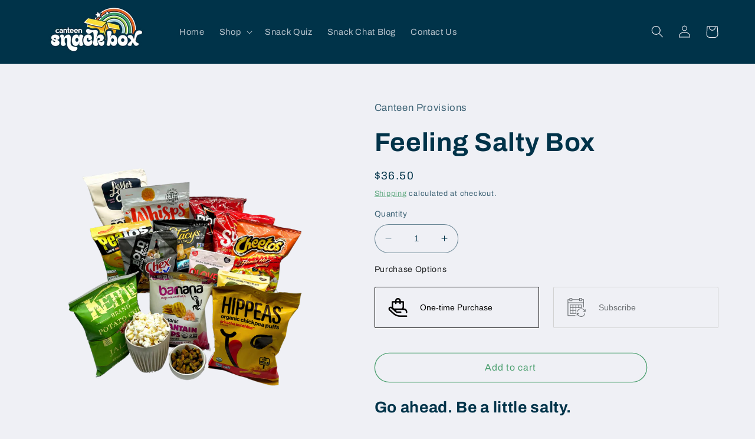

--- FILE ---
content_type: text/html; charset=utf-8
request_url: https://snackbox.canteen.com/products/salty-box
body_size: 38268
content:
<!doctype html>
<html class="no-js" lang="en">
  <head>
    <meta charset="utf-8">
    <meta http-equiv="X-UA-Compatible" content="IE=edge">
    <meta name="viewport" content="width=device-width,initial-scale=1">
    <meta name="theme-color" content="">
    <link rel="canonical" href="https://snackbox.canteen.com/products/salty-box">
    <link rel="preconnect" href="https://cdn.shopify.com" crossorigin><link rel="preconnect" href="https://fonts.shopifycdn.com" crossorigin><title>
      Feeling Salty Box
 &ndash; Canteen Provisions</title>

    
      <meta name="description" content="Go ahead. Be a little salty. This snack box filled with salty snacks is absolutely crave worthy. Chips, popcorn, puffs, cheese bars, and olives - everything salty and delicious can be yours in this tasty box. Products will vary - we like to keep it fresh!">
    

    

<meta property="og:site_name" content="Canteen Provisions">
<meta property="og:url" content="https://snackbox.canteen.com/products/salty-box">
<meta property="og:title" content="Feeling Salty Box">
<meta property="og:type" content="product">
<meta property="og:description" content="Go ahead. Be a little salty. This snack box filled with salty snacks is absolutely crave worthy. Chips, popcorn, puffs, cheese bars, and olives - everything salty and delicious can be yours in this tasty box. Products will vary - we like to keep it fresh!"><meta property="og:image" content="http://snackbox.canteen.com/cdn/shop/files/Salty_WebsitePhoto.png?v=1684526942">
  <meta property="og:image:secure_url" content="https://snackbox.canteen.com/cdn/shop/files/Salty_WebsitePhoto.png?v=1684526942">
  <meta property="og:image:width" content="1536">
  <meta property="og:image:height" content="2048"><meta property="og:price:amount" content="36.50">
  <meta property="og:price:currency" content="USD"><meta name="twitter:card" content="summary_large_image">
<meta name="twitter:title" content="Feeling Salty Box">
<meta name="twitter:description" content="Go ahead. Be a little salty. This snack box filled with salty snacks is absolutely crave worthy. Chips, popcorn, puffs, cheese bars, and olives - everything salty and delicious can be yours in this tasty box. Products will vary - we like to keep it fresh!">


    <script src="//snackbox.canteen.com/cdn/shop/t/9/assets/constants.js?v=95358004781563950421683233015" defer="defer"></script>
    <script src="//snackbox.canteen.com/cdn/shop/t/9/assets/pubsub.js?v=2921868252632587581683233015" defer="defer"></script>
    <script src="//snackbox.canteen.com/cdn/shop/t/9/assets/global.js?v=127210358271191040921683233015" defer="defer"></script>
    <script>window.performance && window.performance.mark && window.performance.mark('shopify.content_for_header.start');</script><meta id="shopify-digital-wallet" name="shopify-digital-wallet" content="/36976361604/digital_wallets/dialog">
<link rel="alternate" type="application/json+oembed" href="https://snackbox.canteen.com/products/salty-box.oembed">
<script async="async" src="/checkouts/internal/preloads.js?locale=en-US"></script>
<script id="shopify-features" type="application/json">{"accessToken":"33ab177798392a8511e24ddc1a81ab6a","betas":["rich-media-storefront-analytics"],"domain":"snackbox.canteen.com","predictiveSearch":true,"shopId":36976361604,"locale":"en"}</script>
<script>var Shopify = Shopify || {};
Shopify.shop = "canteen-vending-services.myshopify.com";
Shopify.locale = "en";
Shopify.currency = {"active":"USD","rate":"1.0"};
Shopify.country = "US";
Shopify.theme = {"name":"Copy of Copy of Updated copy of Updated copy of...","id":128472350852,"schema_name":"Refresh","schema_version":"9.0.0","theme_store_id":1567,"role":"main"};
Shopify.theme.handle = "null";
Shopify.theme.style = {"id":null,"handle":null};
Shopify.cdnHost = "snackbox.canteen.com/cdn";
Shopify.routes = Shopify.routes || {};
Shopify.routes.root = "/";</script>
<script type="module">!function(o){(o.Shopify=o.Shopify||{}).modules=!0}(window);</script>
<script>!function(o){function n(){var o=[];function n(){o.push(Array.prototype.slice.apply(arguments))}return n.q=o,n}var t=o.Shopify=o.Shopify||{};t.loadFeatures=n(),t.autoloadFeatures=n()}(window);</script>
<script id="shop-js-analytics" type="application/json">{"pageType":"product"}</script>
<script defer="defer" async type="module" src="//snackbox.canteen.com/cdn/shopifycloud/shop-js/modules/v2/client.init-shop-cart-sync_BT-GjEfc.en.esm.js"></script>
<script defer="defer" async type="module" src="//snackbox.canteen.com/cdn/shopifycloud/shop-js/modules/v2/chunk.common_D58fp_Oc.esm.js"></script>
<script defer="defer" async type="module" src="//snackbox.canteen.com/cdn/shopifycloud/shop-js/modules/v2/chunk.modal_xMitdFEc.esm.js"></script>
<script type="module">
  await import("//snackbox.canteen.com/cdn/shopifycloud/shop-js/modules/v2/client.init-shop-cart-sync_BT-GjEfc.en.esm.js");
await import("//snackbox.canteen.com/cdn/shopifycloud/shop-js/modules/v2/chunk.common_D58fp_Oc.esm.js");
await import("//snackbox.canteen.com/cdn/shopifycloud/shop-js/modules/v2/chunk.modal_xMitdFEc.esm.js");

  window.Shopify.SignInWithShop?.initShopCartSync?.({"fedCMEnabled":true,"windoidEnabled":true});

</script>
<script>(function() {
  var isLoaded = false;
  function asyncLoad() {
    if (isLoaded) return;
    isLoaded = true;
    var urls = ["https:\/\/chimpstatic.com\/mcjs-connected\/js\/users\/7ada8da3b5a664f732c69a0f7\/5756ded37fa89d0ea0cbd2caf.js?shop=canteen-vending-services.myshopify.com","https:\/\/admin.revenuehunt.com\/embed.js?shop=canteen-vending-services.myshopify.com"];
    for (var i = 0; i < urls.length; i++) {
      var s = document.createElement('script');
      s.type = 'text/javascript';
      s.async = true;
      s.src = urls[i];
      var x = document.getElementsByTagName('script')[0];
      x.parentNode.insertBefore(s, x);
    }
  };
  if(window.attachEvent) {
    window.attachEvent('onload', asyncLoad);
  } else {
    window.addEventListener('load', asyncLoad, false);
  }
})();</script>
<script id="__st">var __st={"a":36976361604,"offset":-18000,"reqid":"1842b7b3-18f8-4be2-bf60-790cd7d041cb-1769387739","pageurl":"snackbox.canteen.com\/products\/salty-box","u":"195ed426167c","p":"product","rtyp":"product","rid":6596299489412};</script>
<script>window.ShopifyPaypalV4VisibilityTracking = true;</script>
<script id="captcha-bootstrap">!function(){'use strict';const t='contact',e='account',n='new_comment',o=[[t,t],['blogs',n],['comments',n],[t,'customer']],c=[[e,'customer_login'],[e,'guest_login'],[e,'recover_customer_password'],[e,'create_customer']],r=t=>t.map((([t,e])=>`form[action*='/${t}']:not([data-nocaptcha='true']) input[name='form_type'][value='${e}']`)).join(','),a=t=>()=>t?[...document.querySelectorAll(t)].map((t=>t.form)):[];function s(){const t=[...o],e=r(t);return a(e)}const i='password',u='form_key',d=['recaptcha-v3-token','g-recaptcha-response','h-captcha-response',i],f=()=>{try{return window.sessionStorage}catch{return}},m='__shopify_v',_=t=>t.elements[u];function p(t,e,n=!1){try{const o=window.sessionStorage,c=JSON.parse(o.getItem(e)),{data:r}=function(t){const{data:e,action:n}=t;return t[m]||n?{data:e,action:n}:{data:t,action:n}}(c);for(const[e,n]of Object.entries(r))t.elements[e]&&(t.elements[e].value=n);n&&o.removeItem(e)}catch(o){console.error('form repopulation failed',{error:o})}}const l='form_type',E='cptcha';function T(t){t.dataset[E]=!0}const w=window,h=w.document,L='Shopify',v='ce_forms',y='captcha';let A=!1;((t,e)=>{const n=(g='f06e6c50-85a8-45c8-87d0-21a2b65856fe',I='https://cdn.shopify.com/shopifycloud/storefront-forms-hcaptcha/ce_storefront_forms_captcha_hcaptcha.v1.5.2.iife.js',D={infoText:'Protected by hCaptcha',privacyText:'Privacy',termsText:'Terms'},(t,e,n)=>{const o=w[L][v],c=o.bindForm;if(c)return c(t,g,e,D).then(n);var r;o.q.push([[t,g,e,D],n]),r=I,A||(h.body.append(Object.assign(h.createElement('script'),{id:'captcha-provider',async:!0,src:r})),A=!0)});var g,I,D;w[L]=w[L]||{},w[L][v]=w[L][v]||{},w[L][v].q=[],w[L][y]=w[L][y]||{},w[L][y].protect=function(t,e){n(t,void 0,e),T(t)},Object.freeze(w[L][y]),function(t,e,n,w,h,L){const[v,y,A,g]=function(t,e,n){const i=e?o:[],u=t?c:[],d=[...i,...u],f=r(d),m=r(i),_=r(d.filter((([t,e])=>n.includes(e))));return[a(f),a(m),a(_),s()]}(w,h,L),I=t=>{const e=t.target;return e instanceof HTMLFormElement?e:e&&e.form},D=t=>v().includes(t);t.addEventListener('submit',(t=>{const e=I(t);if(!e)return;const n=D(e)&&!e.dataset.hcaptchaBound&&!e.dataset.recaptchaBound,o=_(e),c=g().includes(e)&&(!o||!o.value);(n||c)&&t.preventDefault(),c&&!n&&(function(t){try{if(!f())return;!function(t){const e=f();if(!e)return;const n=_(t);if(!n)return;const o=n.value;o&&e.removeItem(o)}(t);const e=Array.from(Array(32),(()=>Math.random().toString(36)[2])).join('');!function(t,e){_(t)||t.append(Object.assign(document.createElement('input'),{type:'hidden',name:u})),t.elements[u].value=e}(t,e),function(t,e){const n=f();if(!n)return;const o=[...t.querySelectorAll(`input[type='${i}']`)].map((({name:t})=>t)),c=[...d,...o],r={};for(const[a,s]of new FormData(t).entries())c.includes(a)||(r[a]=s);n.setItem(e,JSON.stringify({[m]:1,action:t.action,data:r}))}(t,e)}catch(e){console.error('failed to persist form',e)}}(e),e.submit())}));const S=(t,e)=>{t&&!t.dataset[E]&&(n(t,e.some((e=>e===t))),T(t))};for(const o of['focusin','change'])t.addEventListener(o,(t=>{const e=I(t);D(e)&&S(e,y())}));const B=e.get('form_key'),M=e.get(l),P=B&&M;t.addEventListener('DOMContentLoaded',(()=>{const t=y();if(P)for(const e of t)e.elements[l].value===M&&p(e,B);[...new Set([...A(),...v().filter((t=>'true'===t.dataset.shopifyCaptcha))])].forEach((e=>S(e,t)))}))}(h,new URLSearchParams(w.location.search),n,t,e,['guest_login'])})(!0,!0)}();</script>
<script integrity="sha256-4kQ18oKyAcykRKYeNunJcIwy7WH5gtpwJnB7kiuLZ1E=" data-source-attribution="shopify.loadfeatures" defer="defer" src="//snackbox.canteen.com/cdn/shopifycloud/storefront/assets/storefront/load_feature-a0a9edcb.js" crossorigin="anonymous"></script>
<script data-source-attribution="shopify.dynamic_checkout.dynamic.init">var Shopify=Shopify||{};Shopify.PaymentButton=Shopify.PaymentButton||{isStorefrontPortableWallets:!0,init:function(){window.Shopify.PaymentButton.init=function(){};var t=document.createElement("script");t.src="https://snackbox.canteen.com/cdn/shopifycloud/portable-wallets/latest/portable-wallets.en.js",t.type="module",document.head.appendChild(t)}};
</script>
<script data-source-attribution="shopify.dynamic_checkout.buyer_consent">
  function portableWalletsHideBuyerConsent(e){var t=document.getElementById("shopify-buyer-consent"),n=document.getElementById("shopify-subscription-policy-button");t&&n&&(t.classList.add("hidden"),t.setAttribute("aria-hidden","true"),n.removeEventListener("click",e))}function portableWalletsShowBuyerConsent(e){var t=document.getElementById("shopify-buyer-consent"),n=document.getElementById("shopify-subscription-policy-button");t&&n&&(t.classList.remove("hidden"),t.removeAttribute("aria-hidden"),n.addEventListener("click",e))}window.Shopify?.PaymentButton&&(window.Shopify.PaymentButton.hideBuyerConsent=portableWalletsHideBuyerConsent,window.Shopify.PaymentButton.showBuyerConsent=portableWalletsShowBuyerConsent);
</script>
<script>
  function portableWalletsCleanup(e){e&&e.src&&console.error("Failed to load portable wallets script "+e.src);var t=document.querySelectorAll("shopify-accelerated-checkout .shopify-payment-button__skeleton, shopify-accelerated-checkout-cart .wallet-cart-button__skeleton"),e=document.getElementById("shopify-buyer-consent");for(let e=0;e<t.length;e++)t[e].remove();e&&e.remove()}function portableWalletsNotLoadedAsModule(e){e instanceof ErrorEvent&&"string"==typeof e.message&&e.message.includes("import.meta")&&"string"==typeof e.filename&&e.filename.includes("portable-wallets")&&(window.removeEventListener("error",portableWalletsNotLoadedAsModule),window.Shopify.PaymentButton.failedToLoad=e,"loading"===document.readyState?document.addEventListener("DOMContentLoaded",window.Shopify.PaymentButton.init):window.Shopify.PaymentButton.init())}window.addEventListener("error",portableWalletsNotLoadedAsModule);
</script>

<script type="module" src="https://snackbox.canteen.com/cdn/shopifycloud/portable-wallets/latest/portable-wallets.en.js" onError="portableWalletsCleanup(this)" crossorigin="anonymous"></script>
<script nomodule>
  document.addEventListener("DOMContentLoaded", portableWalletsCleanup);
</script>

<link id="shopify-accelerated-checkout-styles" rel="stylesheet" media="screen" href="https://snackbox.canteen.com/cdn/shopifycloud/portable-wallets/latest/accelerated-checkout-backwards-compat.css" crossorigin="anonymous">
<style id="shopify-accelerated-checkout-cart">
        #shopify-buyer-consent {
  margin-top: 1em;
  display: inline-block;
  width: 100%;
}

#shopify-buyer-consent.hidden {
  display: none;
}

#shopify-subscription-policy-button {
  background: none;
  border: none;
  padding: 0;
  text-decoration: underline;
  font-size: inherit;
  cursor: pointer;
}

#shopify-subscription-policy-button::before {
  box-shadow: none;
}

      </style>
<script id="sections-script" data-sections="header" defer="defer" src="//snackbox.canteen.com/cdn/shop/t/9/compiled_assets/scripts.js?v=1312"></script>
<script>window.performance && window.performance.mark && window.performance.mark('shopify.content_for_header.end');</script>


    <style data-shopify>
      @font-face {
  font-family: Archivo;
  font-weight: 400;
  font-style: normal;
  font-display: swap;
  src: url("//snackbox.canteen.com/cdn/fonts/archivo/archivo_n4.dc8d917cc69af0a65ae04d01fd8eeab28a3573c9.woff2") format("woff2"),
       url("//snackbox.canteen.com/cdn/fonts/archivo/archivo_n4.bd6b9c34fdb81d7646836be8065ce3c80a2cc984.woff") format("woff");
}

      @font-face {
  font-family: Archivo;
  font-weight: 700;
  font-style: normal;
  font-display: swap;
  src: url("//snackbox.canteen.com/cdn/fonts/archivo/archivo_n7.651b020b3543640c100112be6f1c1b8e816c7f13.woff2") format("woff2"),
       url("//snackbox.canteen.com/cdn/fonts/archivo/archivo_n7.7e9106d320e6594976a7dcb57957f3e712e83c96.woff") format("woff");
}

      @font-face {
  font-family: Archivo;
  font-weight: 400;
  font-style: italic;
  font-display: swap;
  src: url("//snackbox.canteen.com/cdn/fonts/archivo/archivo_i4.37d8c4e02dc4f8e8b559f47082eb24a5c48c2908.woff2") format("woff2"),
       url("//snackbox.canteen.com/cdn/fonts/archivo/archivo_i4.839d35d75c605237591e73815270f86ab696602c.woff") format("woff");
}

      @font-face {
  font-family: Archivo;
  font-weight: 700;
  font-style: italic;
  font-display: swap;
  src: url("//snackbox.canteen.com/cdn/fonts/archivo/archivo_i7.3dc798c6f261b8341dd97dd5c78d97d457c63517.woff2") format("woff2"),
       url("//snackbox.canteen.com/cdn/fonts/archivo/archivo_i7.3b65e9d326e7379bd5f15bcb927c5d533d950ff6.woff") format("woff");
}

      @font-face {
  font-family: Archivo;
  font-weight: 700;
  font-style: normal;
  font-display: swap;
  src: url("//snackbox.canteen.com/cdn/fonts/archivo/archivo_n7.651b020b3543640c100112be6f1c1b8e816c7f13.woff2") format("woff2"),
       url("//snackbox.canteen.com/cdn/fonts/archivo/archivo_n7.7e9106d320e6594976a7dcb57957f3e712e83c96.woff") format("woff");
}


      :root {
        --font-body-family: Archivo, sans-serif;
        --font-body-style: normal;
        --font-body-weight: 400;
        --font-body-weight-bold: 700;

        --font-heading-family: Archivo, sans-serif;
        --font-heading-style: normal;
        --font-heading-weight: 700;

        --font-body-scale: 1.05;
        --font-heading-scale: 1.0476190476190477;

        --color-base-text: 0, 51, 73;
        --color-shadow: 0, 51, 73;
        --color-base-background-1: 239, 240, 245;
        --color-base-background-2: 224, 96, 31;
        --color-base-solid-button-labels: 255, 255, 255;
        --color-base-outline-button-labels: 73, 158, 109;
        --color-base-accent-1: 73, 158, 109;
        --color-base-accent-2: 0, 71, 133;
        --payment-terms-background-color: #eff0f5;

        --gradient-base-background-1: #eff0f5;
        --gradient-base-background-2: #e0601f;
        --gradient-base-accent-1: linear-gradient(136deg, rgba(255, 255, 255, 1), rgba(73, 158, 109, 1) 38%);
        --gradient-base-accent-2: #004785;

        --media-padding: px;
        --media-border-opacity: 0.1;
        --media-border-width: 0px;
        --media-radius: 20px;
        --media-shadow-opacity: 0.0;
        --media-shadow-horizontal-offset: 0px;
        --media-shadow-vertical-offset: 4px;
        --media-shadow-blur-radius: 5px;
        --media-shadow-visible: 0;

        --page-width: 120rem;
        --page-width-margin: 0rem;

        --product-card-image-padding: 1.6rem;
        --product-card-corner-radius: 1.8rem;
        --product-card-text-alignment: left;
        --product-card-border-width: 0.1rem;
        --product-card-border-opacity: 1.0;
        --product-card-shadow-opacity: 0.0;
        --product-card-shadow-visible: 0;
        --product-card-shadow-horizontal-offset: 0.0rem;
        --product-card-shadow-vertical-offset: 0.4rem;
        --product-card-shadow-blur-radius: 0.5rem;

        --collection-card-image-padding: 1.6rem;
        --collection-card-corner-radius: 1.8rem;
        --collection-card-text-alignment: left;
        --collection-card-border-width: 0.1rem;
        --collection-card-border-opacity: 1.0;
        --collection-card-shadow-opacity: 0.0;
        --collection-card-shadow-visible: 0;
        --collection-card-shadow-horizontal-offset: 0.0rem;
        --collection-card-shadow-vertical-offset: 0.4rem;
        --collection-card-shadow-blur-radius: 0.5rem;

        --blog-card-image-padding: 1.6rem;
        --blog-card-corner-radius: 1.8rem;
        --blog-card-text-alignment: left;
        --blog-card-border-width: 0.1rem;
        --blog-card-border-opacity: 1.0;
        --blog-card-shadow-opacity: 0.0;
        --blog-card-shadow-visible: 0;
        --blog-card-shadow-horizontal-offset: 0.0rem;
        --blog-card-shadow-vertical-offset: 0.4rem;
        --blog-card-shadow-blur-radius: 0.5rem;

        --badge-corner-radius: 0.0rem;

        --popup-border-width: 1px;
        --popup-border-opacity: 0.1;
        --popup-corner-radius: 18px;
        --popup-shadow-opacity: 0.0;
        --popup-shadow-horizontal-offset: 0px;
        --popup-shadow-vertical-offset: 4px;
        --popup-shadow-blur-radius: 5px;

        --drawer-border-width: 0px;
        --drawer-border-opacity: 0.1;
        --drawer-shadow-opacity: 0.0;
        --drawer-shadow-horizontal-offset: 0px;
        --drawer-shadow-vertical-offset: 4px;
        --drawer-shadow-blur-radius: 5px;

        --spacing-sections-desktop: 0px;
        --spacing-sections-mobile: 0px;

        --grid-desktop-vertical-spacing: 28px;
        --grid-desktop-horizontal-spacing: 28px;
        --grid-mobile-vertical-spacing: 14px;
        --grid-mobile-horizontal-spacing: 14px;

        --text-boxes-border-opacity: 0.1;
        --text-boxes-border-width: 0px;
        --text-boxes-radius: 20px;
        --text-boxes-shadow-opacity: 0.0;
        --text-boxes-shadow-visible: 0;
        --text-boxes-shadow-horizontal-offset: 0px;
        --text-boxes-shadow-vertical-offset: 4px;
        --text-boxes-shadow-blur-radius: 5px;

        --buttons-radius: 40px;
        --buttons-radius-outset: 41px;
        --buttons-border-width: 1px;
        --buttons-border-opacity: 1.0;
        --buttons-shadow-opacity: 0.0;
        --buttons-shadow-visible: 0;
        --buttons-shadow-horizontal-offset: 0px;
        --buttons-shadow-vertical-offset: 4px;
        --buttons-shadow-blur-radius: 5px;
        --buttons-border-offset: 0.3px;

        --inputs-radius: 26px;
        --inputs-border-width: 1px;
        --inputs-border-opacity: 0.55;
        --inputs-shadow-opacity: 0.0;
        --inputs-shadow-horizontal-offset: 0px;
        --inputs-margin-offset: 0px;
        --inputs-shadow-vertical-offset: 4px;
        --inputs-shadow-blur-radius: 5px;
        --inputs-radius-outset: 27px;

        --variant-pills-radius: 40px;
        --variant-pills-border-width: 1px;
        --variant-pills-border-opacity: 0.55;
        --variant-pills-shadow-opacity: 0.0;
        --variant-pills-shadow-horizontal-offset: 0px;
        --variant-pills-shadow-vertical-offset: 4px;
        --variant-pills-shadow-blur-radius: 5px;
      }

      *,
      *::before,
      *::after {
        box-sizing: inherit;
      }

      html {
        box-sizing: border-box;
        font-size: calc(var(--font-body-scale) * 62.5%);
        height: 100%;
      }

      body {
        display: grid;
        grid-template-rows: auto auto 1fr auto;
        grid-template-columns: 100%;
        min-height: 100%;
        margin: 0;
        font-size: 1.5rem;
        letter-spacing: 0.06rem;
        line-height: calc(1 + 0.8 / var(--font-body-scale));
        font-family: var(--font-body-family);
        font-style: var(--font-body-style);
        font-weight: var(--font-body-weight);
      }

      @media screen and (min-width: 750px) {
        body {
          font-size: 1.6rem;
        }
      }
    </style>

    <link href="//snackbox.canteen.com/cdn/shop/t/9/assets/base.css?v=74188028025892273411685738051" rel="stylesheet" type="text/css" media="all" />
<link rel="preload" as="font" href="//snackbox.canteen.com/cdn/fonts/archivo/archivo_n4.dc8d917cc69af0a65ae04d01fd8eeab28a3573c9.woff2" type="font/woff2" crossorigin><link rel="preload" as="font" href="//snackbox.canteen.com/cdn/fonts/archivo/archivo_n7.651b020b3543640c100112be6f1c1b8e816c7f13.woff2" type="font/woff2" crossorigin><link rel="stylesheet" href="//snackbox.canteen.com/cdn/shop/t/9/assets/component-predictive-search.css?v=85913294783299393391683233015" media="print" onload="this.media='all'"><script>document.documentElement.className = document.documentElement.className.replace('no-js', 'js');
    if (Shopify.designMode) {
      document.documentElement.classList.add('shopify-design-mode');
    }
    </script>
  
<script type="text/javascript">
  if (typeof window.sn === 'undefined') window.sn = {}
  // Datastore object
  window.sn.datastore = {
    shop: {
      selectors: {},
      show_powered_by: true
    },
  }
  // Color object
  window.sn.color = {
    product_widget_color: '#000000',
    product_widget_rgb: 'rgba(0,0,0, 0.2)',
  }
  // Settings object
  window.sn.settings = {
    logInConsole: false,
  }
</script>

 


    


  <!-- BEGIN app block: shopify://apps/minmaxify-order-limits/blocks/app-embed-block/3acfba32-89f3-4377-ae20-cbb9abc48475 --><script type="text/javascript" src="https://limits.minmaxify.com/canteen-vending-services.myshopify.com?v=94a&r=20221215181149"></script>

<!-- END app block --><link href="https://cdn.shopify.com/extensions/707603ea-6613-4296-bb59-48145c290e02/propel-subscriptions-13/assets/subscriptions-now-widget.css" rel="stylesheet" type="text/css" media="all">
<script src="https://cdn.shopify.com/extensions/019beb15-df2c-7dcb-8b9a-5d4e4079244d/revenuehunt-170/assets/embed.js" type="text/javascript" defer="defer"></script>
<link href="https://monorail-edge.shopifysvc.com" rel="dns-prefetch">
<script>(function(){if ("sendBeacon" in navigator && "performance" in window) {try {var session_token_from_headers = performance.getEntriesByType('navigation')[0].serverTiming.find(x => x.name == '_s').description;} catch {var session_token_from_headers = undefined;}var session_cookie_matches = document.cookie.match(/_shopify_s=([^;]*)/);var session_token_from_cookie = session_cookie_matches && session_cookie_matches.length === 2 ? session_cookie_matches[1] : "";var session_token = session_token_from_headers || session_token_from_cookie || "";function handle_abandonment_event(e) {var entries = performance.getEntries().filter(function(entry) {return /monorail-edge.shopifysvc.com/.test(entry.name);});if (!window.abandonment_tracked && entries.length === 0) {window.abandonment_tracked = true;var currentMs = Date.now();var navigation_start = performance.timing.navigationStart;var payload = {shop_id: 36976361604,url: window.location.href,navigation_start,duration: currentMs - navigation_start,session_token,page_type: "product"};window.navigator.sendBeacon("https://monorail-edge.shopifysvc.com/v1/produce", JSON.stringify({schema_id: "online_store_buyer_site_abandonment/1.1",payload: payload,metadata: {event_created_at_ms: currentMs,event_sent_at_ms: currentMs}}));}}window.addEventListener('pagehide', handle_abandonment_event);}}());</script>
<script id="web-pixels-manager-setup">(function e(e,d,r,n,o){if(void 0===o&&(o={}),!Boolean(null===(a=null===(i=window.Shopify)||void 0===i?void 0:i.analytics)||void 0===a?void 0:a.replayQueue)){var i,a;window.Shopify=window.Shopify||{};var t=window.Shopify;t.analytics=t.analytics||{};var s=t.analytics;s.replayQueue=[],s.publish=function(e,d,r){return s.replayQueue.push([e,d,r]),!0};try{self.performance.mark("wpm:start")}catch(e){}var l=function(){var e={modern:/Edge?\/(1{2}[4-9]|1[2-9]\d|[2-9]\d{2}|\d{4,})\.\d+(\.\d+|)|Firefox\/(1{2}[4-9]|1[2-9]\d|[2-9]\d{2}|\d{4,})\.\d+(\.\d+|)|Chrom(ium|e)\/(9{2}|\d{3,})\.\d+(\.\d+|)|(Maci|X1{2}).+ Version\/(15\.\d+|(1[6-9]|[2-9]\d|\d{3,})\.\d+)([,.]\d+|)( \(\w+\)|)( Mobile\/\w+|) Safari\/|Chrome.+OPR\/(9{2}|\d{3,})\.\d+\.\d+|(CPU[ +]OS|iPhone[ +]OS|CPU[ +]iPhone|CPU IPhone OS|CPU iPad OS)[ +]+(15[._]\d+|(1[6-9]|[2-9]\d|\d{3,})[._]\d+)([._]\d+|)|Android:?[ /-](13[3-9]|1[4-9]\d|[2-9]\d{2}|\d{4,})(\.\d+|)(\.\d+|)|Android.+Firefox\/(13[5-9]|1[4-9]\d|[2-9]\d{2}|\d{4,})\.\d+(\.\d+|)|Android.+Chrom(ium|e)\/(13[3-9]|1[4-9]\d|[2-9]\d{2}|\d{4,})\.\d+(\.\d+|)|SamsungBrowser\/([2-9]\d|\d{3,})\.\d+/,legacy:/Edge?\/(1[6-9]|[2-9]\d|\d{3,})\.\d+(\.\d+|)|Firefox\/(5[4-9]|[6-9]\d|\d{3,})\.\d+(\.\d+|)|Chrom(ium|e)\/(5[1-9]|[6-9]\d|\d{3,})\.\d+(\.\d+|)([\d.]+$|.*Safari\/(?![\d.]+ Edge\/[\d.]+$))|(Maci|X1{2}).+ Version\/(10\.\d+|(1[1-9]|[2-9]\d|\d{3,})\.\d+)([,.]\d+|)( \(\w+\)|)( Mobile\/\w+|) Safari\/|Chrome.+OPR\/(3[89]|[4-9]\d|\d{3,})\.\d+\.\d+|(CPU[ +]OS|iPhone[ +]OS|CPU[ +]iPhone|CPU IPhone OS|CPU iPad OS)[ +]+(10[._]\d+|(1[1-9]|[2-9]\d|\d{3,})[._]\d+)([._]\d+|)|Android:?[ /-](13[3-9]|1[4-9]\d|[2-9]\d{2}|\d{4,})(\.\d+|)(\.\d+|)|Mobile Safari.+OPR\/([89]\d|\d{3,})\.\d+\.\d+|Android.+Firefox\/(13[5-9]|1[4-9]\d|[2-9]\d{2}|\d{4,})\.\d+(\.\d+|)|Android.+Chrom(ium|e)\/(13[3-9]|1[4-9]\d|[2-9]\d{2}|\d{4,})\.\d+(\.\d+|)|Android.+(UC? ?Browser|UCWEB|U3)[ /]?(15\.([5-9]|\d{2,})|(1[6-9]|[2-9]\d|\d{3,})\.\d+)\.\d+|SamsungBrowser\/(5\.\d+|([6-9]|\d{2,})\.\d+)|Android.+MQ{2}Browser\/(14(\.(9|\d{2,})|)|(1[5-9]|[2-9]\d|\d{3,})(\.\d+|))(\.\d+|)|K[Aa][Ii]OS\/(3\.\d+|([4-9]|\d{2,})\.\d+)(\.\d+|)/},d=e.modern,r=e.legacy,n=navigator.userAgent;return n.match(d)?"modern":n.match(r)?"legacy":"unknown"}(),u="modern"===l?"modern":"legacy",c=(null!=n?n:{modern:"",legacy:""})[u],f=function(e){return[e.baseUrl,"/wpm","/b",e.hashVersion,"modern"===e.buildTarget?"m":"l",".js"].join("")}({baseUrl:d,hashVersion:r,buildTarget:u}),m=function(e){var d=e.version,r=e.bundleTarget,n=e.surface,o=e.pageUrl,i=e.monorailEndpoint;return{emit:function(e){var a=e.status,t=e.errorMsg,s=(new Date).getTime(),l=JSON.stringify({metadata:{event_sent_at_ms:s},events:[{schema_id:"web_pixels_manager_load/3.1",payload:{version:d,bundle_target:r,page_url:o,status:a,surface:n,error_msg:t},metadata:{event_created_at_ms:s}}]});if(!i)return console&&console.warn&&console.warn("[Web Pixels Manager] No Monorail endpoint provided, skipping logging."),!1;try{return self.navigator.sendBeacon.bind(self.navigator)(i,l)}catch(e){}var u=new XMLHttpRequest;try{return u.open("POST",i,!0),u.setRequestHeader("Content-Type","text/plain"),u.send(l),!0}catch(e){return console&&console.warn&&console.warn("[Web Pixels Manager] Got an unhandled error while logging to Monorail."),!1}}}}({version:r,bundleTarget:l,surface:e.surface,pageUrl:self.location.href,monorailEndpoint:e.monorailEndpoint});try{o.browserTarget=l,function(e){var d=e.src,r=e.async,n=void 0===r||r,o=e.onload,i=e.onerror,a=e.sri,t=e.scriptDataAttributes,s=void 0===t?{}:t,l=document.createElement("script"),u=document.querySelector("head"),c=document.querySelector("body");if(l.async=n,l.src=d,a&&(l.integrity=a,l.crossOrigin="anonymous"),s)for(var f in s)if(Object.prototype.hasOwnProperty.call(s,f))try{l.dataset[f]=s[f]}catch(e){}if(o&&l.addEventListener("load",o),i&&l.addEventListener("error",i),u)u.appendChild(l);else{if(!c)throw new Error("Did not find a head or body element to append the script");c.appendChild(l)}}({src:f,async:!0,onload:function(){if(!function(){var e,d;return Boolean(null===(d=null===(e=window.Shopify)||void 0===e?void 0:e.analytics)||void 0===d?void 0:d.initialized)}()){var d=window.webPixelsManager.init(e)||void 0;if(d){var r=window.Shopify.analytics;r.replayQueue.forEach((function(e){var r=e[0],n=e[1],o=e[2];d.publishCustomEvent(r,n,o)})),r.replayQueue=[],r.publish=d.publishCustomEvent,r.visitor=d.visitor,r.initialized=!0}}},onerror:function(){return m.emit({status:"failed",errorMsg:"".concat(f," has failed to load")})},sri:function(e){var d=/^sha384-[A-Za-z0-9+/=]+$/;return"string"==typeof e&&d.test(e)}(c)?c:"",scriptDataAttributes:o}),m.emit({status:"loading"})}catch(e){m.emit({status:"failed",errorMsg:(null==e?void 0:e.message)||"Unknown error"})}}})({shopId: 36976361604,storefrontBaseUrl: "https://snackbox.canteen.com",extensionsBaseUrl: "https://extensions.shopifycdn.com/cdn/shopifycloud/web-pixels-manager",monorailEndpoint: "https://monorail-edge.shopifysvc.com/unstable/produce_batch",surface: "storefront-renderer",enabledBetaFlags: ["2dca8a86"],webPixelsConfigList: [{"id":"46792836","eventPayloadVersion":"v1","runtimeContext":"LAX","scriptVersion":"1","type":"CUSTOM","privacyPurposes":["ANALYTICS"],"name":"Google Analytics tag (migrated)"},{"id":"shopify-app-pixel","configuration":"{}","eventPayloadVersion":"v1","runtimeContext":"STRICT","scriptVersion":"0450","apiClientId":"shopify-pixel","type":"APP","privacyPurposes":["ANALYTICS","MARKETING"]},{"id":"shopify-custom-pixel","eventPayloadVersion":"v1","runtimeContext":"LAX","scriptVersion":"0450","apiClientId":"shopify-pixel","type":"CUSTOM","privacyPurposes":["ANALYTICS","MARKETING"]}],isMerchantRequest: false,initData: {"shop":{"name":"Canteen Provisions","paymentSettings":{"currencyCode":"USD"},"myshopifyDomain":"canteen-vending-services.myshopify.com","countryCode":"US","storefrontUrl":"https:\/\/snackbox.canteen.com"},"customer":null,"cart":null,"checkout":null,"productVariants":[{"price":{"amount":36.5,"currencyCode":"USD"},"product":{"title":"Feeling Salty Box","vendor":"Canteen Provisions","id":"6596299489412","untranslatedTitle":"Feeling Salty Box","url":"\/products\/salty-box","type":"Salty"},"id":"39705041895556","image":{"src":"\/\/snackbox.canteen.com\/cdn\/shop\/files\/Salty_WebsitePhoto.png?v=1684526942"},"sku":"","title":"Default Title","untranslatedTitle":"Default Title"}],"purchasingCompany":null},},"https://snackbox.canteen.com/cdn","fcfee988w5aeb613cpc8e4bc33m6693e112",{"modern":"","legacy":""},{"shopId":"36976361604","storefrontBaseUrl":"https:\/\/snackbox.canteen.com","extensionBaseUrl":"https:\/\/extensions.shopifycdn.com\/cdn\/shopifycloud\/web-pixels-manager","surface":"storefront-renderer","enabledBetaFlags":"[\"2dca8a86\"]","isMerchantRequest":"false","hashVersion":"fcfee988w5aeb613cpc8e4bc33m6693e112","publish":"custom","events":"[[\"page_viewed\",{}],[\"product_viewed\",{\"productVariant\":{\"price\":{\"amount\":36.5,\"currencyCode\":\"USD\"},\"product\":{\"title\":\"Feeling Salty Box\",\"vendor\":\"Canteen Provisions\",\"id\":\"6596299489412\",\"untranslatedTitle\":\"Feeling Salty Box\",\"url\":\"\/products\/salty-box\",\"type\":\"Salty\"},\"id\":\"39705041895556\",\"image\":{\"src\":\"\/\/snackbox.canteen.com\/cdn\/shop\/files\/Salty_WebsitePhoto.png?v=1684526942\"},\"sku\":\"\",\"title\":\"Default Title\",\"untranslatedTitle\":\"Default Title\"}}]]"});</script><script>
  window.ShopifyAnalytics = window.ShopifyAnalytics || {};
  window.ShopifyAnalytics.meta = window.ShopifyAnalytics.meta || {};
  window.ShopifyAnalytics.meta.currency = 'USD';
  var meta = {"product":{"id":6596299489412,"gid":"gid:\/\/shopify\/Product\/6596299489412","vendor":"Canteen Provisions","type":"Salty","handle":"salty-box","variants":[{"id":39705041895556,"price":3650,"name":"Feeling Salty Box","public_title":null,"sku":""}],"remote":false},"page":{"pageType":"product","resourceType":"product","resourceId":6596299489412,"requestId":"1842b7b3-18f8-4be2-bf60-790cd7d041cb-1769387739"}};
  for (var attr in meta) {
    window.ShopifyAnalytics.meta[attr] = meta[attr];
  }
</script>
<script class="analytics">
  (function () {
    var customDocumentWrite = function(content) {
      var jquery = null;

      if (window.jQuery) {
        jquery = window.jQuery;
      } else if (window.Checkout && window.Checkout.$) {
        jquery = window.Checkout.$;
      }

      if (jquery) {
        jquery('body').append(content);
      }
    };

    var hasLoggedConversion = function(token) {
      if (token) {
        return document.cookie.indexOf('loggedConversion=' + token) !== -1;
      }
      return false;
    }

    var setCookieIfConversion = function(token) {
      if (token) {
        var twoMonthsFromNow = new Date(Date.now());
        twoMonthsFromNow.setMonth(twoMonthsFromNow.getMonth() + 2);

        document.cookie = 'loggedConversion=' + token + '; expires=' + twoMonthsFromNow;
      }
    }

    var trekkie = window.ShopifyAnalytics.lib = window.trekkie = window.trekkie || [];
    if (trekkie.integrations) {
      return;
    }
    trekkie.methods = [
      'identify',
      'page',
      'ready',
      'track',
      'trackForm',
      'trackLink'
    ];
    trekkie.factory = function(method) {
      return function() {
        var args = Array.prototype.slice.call(arguments);
        args.unshift(method);
        trekkie.push(args);
        return trekkie;
      };
    };
    for (var i = 0; i < trekkie.methods.length; i++) {
      var key = trekkie.methods[i];
      trekkie[key] = trekkie.factory(key);
    }
    trekkie.load = function(config) {
      trekkie.config = config || {};
      trekkie.config.initialDocumentCookie = document.cookie;
      var first = document.getElementsByTagName('script')[0];
      var script = document.createElement('script');
      script.type = 'text/javascript';
      script.onerror = function(e) {
        var scriptFallback = document.createElement('script');
        scriptFallback.type = 'text/javascript';
        scriptFallback.onerror = function(error) {
                var Monorail = {
      produce: function produce(monorailDomain, schemaId, payload) {
        var currentMs = new Date().getTime();
        var event = {
          schema_id: schemaId,
          payload: payload,
          metadata: {
            event_created_at_ms: currentMs,
            event_sent_at_ms: currentMs
          }
        };
        return Monorail.sendRequest("https://" + monorailDomain + "/v1/produce", JSON.stringify(event));
      },
      sendRequest: function sendRequest(endpointUrl, payload) {
        // Try the sendBeacon API
        if (window && window.navigator && typeof window.navigator.sendBeacon === 'function' && typeof window.Blob === 'function' && !Monorail.isIos12()) {
          var blobData = new window.Blob([payload], {
            type: 'text/plain'
          });

          if (window.navigator.sendBeacon(endpointUrl, blobData)) {
            return true;
          } // sendBeacon was not successful

        } // XHR beacon

        var xhr = new XMLHttpRequest();

        try {
          xhr.open('POST', endpointUrl);
          xhr.setRequestHeader('Content-Type', 'text/plain');
          xhr.send(payload);
        } catch (e) {
          console.log(e);
        }

        return false;
      },
      isIos12: function isIos12() {
        return window.navigator.userAgent.lastIndexOf('iPhone; CPU iPhone OS 12_') !== -1 || window.navigator.userAgent.lastIndexOf('iPad; CPU OS 12_') !== -1;
      }
    };
    Monorail.produce('monorail-edge.shopifysvc.com',
      'trekkie_storefront_load_errors/1.1',
      {shop_id: 36976361604,
      theme_id: 128472350852,
      app_name: "storefront",
      context_url: window.location.href,
      source_url: "//snackbox.canteen.com/cdn/s/trekkie.storefront.8d95595f799fbf7e1d32231b9a28fd43b70c67d3.min.js"});

        };
        scriptFallback.async = true;
        scriptFallback.src = '//snackbox.canteen.com/cdn/s/trekkie.storefront.8d95595f799fbf7e1d32231b9a28fd43b70c67d3.min.js';
        first.parentNode.insertBefore(scriptFallback, first);
      };
      script.async = true;
      script.src = '//snackbox.canteen.com/cdn/s/trekkie.storefront.8d95595f799fbf7e1d32231b9a28fd43b70c67d3.min.js';
      first.parentNode.insertBefore(script, first);
    };
    trekkie.load(
      {"Trekkie":{"appName":"storefront","development":false,"defaultAttributes":{"shopId":36976361604,"isMerchantRequest":null,"themeId":128472350852,"themeCityHash":"10322342632743737169","contentLanguage":"en","currency":"USD","eventMetadataId":"0af286d4-07dc-48b2-9ee4-b0bcaadad554"},"isServerSideCookieWritingEnabled":true,"monorailRegion":"shop_domain","enabledBetaFlags":["65f19447"]},"Session Attribution":{},"S2S":{"facebookCapiEnabled":false,"source":"trekkie-storefront-renderer","apiClientId":580111}}
    );

    var loaded = false;
    trekkie.ready(function() {
      if (loaded) return;
      loaded = true;

      window.ShopifyAnalytics.lib = window.trekkie;

      var originalDocumentWrite = document.write;
      document.write = customDocumentWrite;
      try { window.ShopifyAnalytics.merchantGoogleAnalytics.call(this); } catch(error) {};
      document.write = originalDocumentWrite;

      window.ShopifyAnalytics.lib.page(null,{"pageType":"product","resourceType":"product","resourceId":6596299489412,"requestId":"1842b7b3-18f8-4be2-bf60-790cd7d041cb-1769387739","shopifyEmitted":true});

      var match = window.location.pathname.match(/checkouts\/(.+)\/(thank_you|post_purchase)/)
      var token = match? match[1]: undefined;
      if (!hasLoggedConversion(token)) {
        setCookieIfConversion(token);
        window.ShopifyAnalytics.lib.track("Viewed Product",{"currency":"USD","variantId":39705041895556,"productId":6596299489412,"productGid":"gid:\/\/shopify\/Product\/6596299489412","name":"Feeling Salty Box","price":"36.50","sku":"","brand":"Canteen Provisions","variant":null,"category":"Salty","nonInteraction":true,"remote":false},undefined,undefined,{"shopifyEmitted":true});
      window.ShopifyAnalytics.lib.track("monorail:\/\/trekkie_storefront_viewed_product\/1.1",{"currency":"USD","variantId":39705041895556,"productId":6596299489412,"productGid":"gid:\/\/shopify\/Product\/6596299489412","name":"Feeling Salty Box","price":"36.50","sku":"","brand":"Canteen Provisions","variant":null,"category":"Salty","nonInteraction":true,"remote":false,"referer":"https:\/\/snackbox.canteen.com\/products\/salty-box"});
      }
    });


        var eventsListenerScript = document.createElement('script');
        eventsListenerScript.async = true;
        eventsListenerScript.src = "//snackbox.canteen.com/cdn/shopifycloud/storefront/assets/shop_events_listener-3da45d37.js";
        document.getElementsByTagName('head')[0].appendChild(eventsListenerScript);

})();</script>
  <script>
  if (!window.ga || (window.ga && typeof window.ga !== 'function')) {
    window.ga = function ga() {
      (window.ga.q = window.ga.q || []).push(arguments);
      if (window.Shopify && window.Shopify.analytics && typeof window.Shopify.analytics.publish === 'function') {
        window.Shopify.analytics.publish("ga_stub_called", {}, {sendTo: "google_osp_migration"});
      }
      console.error("Shopify's Google Analytics stub called with:", Array.from(arguments), "\nSee https://help.shopify.com/manual/promoting-marketing/pixels/pixel-migration#google for more information.");
    };
    if (window.Shopify && window.Shopify.analytics && typeof window.Shopify.analytics.publish === 'function') {
      window.Shopify.analytics.publish("ga_stub_initialized", {}, {sendTo: "google_osp_migration"});
    }
  }
</script>
<script
  defer
  src="https://snackbox.canteen.com/cdn/shopifycloud/perf-kit/shopify-perf-kit-3.0.4.min.js"
  data-application="storefront-renderer"
  data-shop-id="36976361604"
  data-render-region="gcp-us-east1"
  data-page-type="product"
  data-theme-instance-id="128472350852"
  data-theme-name="Refresh"
  data-theme-version="9.0.0"
  data-monorail-region="shop_domain"
  data-resource-timing-sampling-rate="10"
  data-shs="true"
  data-shs-beacon="true"
  data-shs-export-with-fetch="true"
  data-shs-logs-sample-rate="1"
  data-shs-beacon-endpoint="https://snackbox.canteen.com/api/collect"
></script>
</head>
  <body class="gradient">
    <a class="skip-to-content-link button visually-hidden" href="#MainContent">
      Skip to content
    </a>

<script src="//snackbox.canteen.com/cdn/shop/t/9/assets/cart.js?v=21876159511507192261683233015" defer="defer"></script>

<style>
  .drawer {
    visibility: hidden;
  }
</style>

<cart-drawer class="drawer is-empty">
  <div id="CartDrawer" class="cart-drawer">
    <div id="CartDrawer-Overlay" class="cart-drawer__overlay"></div>
    <div
      class="drawer__inner"
      role="dialog"
      aria-modal="true"
      aria-label="Your cart"
      tabindex="-1"
    ><div class="drawer__inner-empty">
          <div class="cart-drawer__warnings center">
            <div class="cart-drawer__empty-content">
              <h2 class="cart__empty-text">Your cart is empty</h2>
              <button
                class="drawer__close"
                type="button"
                onclick="this.closest('cart-drawer').close()"
                aria-label="Close"
              >
                <svg
  xmlns="http://www.w3.org/2000/svg"
  aria-hidden="true"
  focusable="false"
  class="icon icon-close"
  fill="none"
  viewBox="0 0 18 17"
>
  <path d="M.865 15.978a.5.5 0 00.707.707l7.433-7.431 7.579 7.282a.501.501 0 00.846-.37.5.5 0 00-.153-.351L9.712 8.546l7.417-7.416a.5.5 0 10-.707-.708L8.991 7.853 1.413.573a.5.5 0 10-.693.72l7.563 7.268-7.418 7.417z" fill="currentColor">
</svg>

              </button>
              <a href="/collections/all" class="button">
                Continue shopping
              </a><p class="cart__login-title h3">Have an account?</p>
                <p class="cart__login-paragraph">
                  <a href="/account/login" class="link underlined-link">Log in</a> to check out faster.
                </p></div>
          </div></div><div class="drawer__header">
        <h2 class="drawer__heading">Your cart</h2>
        <button
          class="drawer__close"
          type="button"
          onclick="this.closest('cart-drawer').close()"
          aria-label="Close"
        >
          <svg
  xmlns="http://www.w3.org/2000/svg"
  aria-hidden="true"
  focusable="false"
  class="icon icon-close"
  fill="none"
  viewBox="0 0 18 17"
>
  <path d="M.865 15.978a.5.5 0 00.707.707l7.433-7.431 7.579 7.282a.501.501 0 00.846-.37.5.5 0 00-.153-.351L9.712 8.546l7.417-7.416a.5.5 0 10-.707-.708L8.991 7.853 1.413.573a.5.5 0 10-.693.72l7.563 7.268-7.418 7.417z" fill="currentColor">
</svg>

        </button>
      </div>
      <cart-drawer-items
        
          class=" is-empty"
        
      >
        <form
          action="/cart"
          id="CartDrawer-Form"
          class="cart__contents cart-drawer__form"
          method="post"
        >
          <div id="CartDrawer-CartItems" class="drawer__contents js-contents"><p id="CartDrawer-LiveRegionText" class="visually-hidden" role="status"></p>
            <p id="CartDrawer-LineItemStatus" class="visually-hidden" aria-hidden="true" role="status">
              Loading...
            </p>
          </div>
          <div id="CartDrawer-CartErrors" role="alert"></div>
        </form>
      </cart-drawer-items>
      <div class="drawer__footer"><details id="Details-CartDrawer">
            <summary>
              <span class="summary__title">
                Add a special note to your box!
                <svg aria-hidden="true" focusable="false" class="icon icon-caret" viewBox="0 0 10 6">
  <path fill-rule="evenodd" clip-rule="evenodd" d="M9.354.646a.5.5 0 00-.708 0L5 4.293 1.354.646a.5.5 0 00-.708.708l4 4a.5.5 0 00.708 0l4-4a.5.5 0 000-.708z" fill="currentColor">
</svg>

              </span>
            </summary>
            <cart-note class="cart__note field">
              <label class="visually-hidden" for="CartDrawer-Note">Add a special note to your box!</label>
              <textarea
                id="CartDrawer-Note"
                class="text-area text-area--resize-vertical field__input"
                name="note"
                placeholder="Add a special note to your box!"
              ></textarea>
            </cart-note>
          </details><!-- Start blocks -->
        <!-- Subtotals -->

        <div class="cart-drawer__footer" >
          <div class="totals" role="status">
            <h2 class="totals__subtotal">Subtotal</h2>
            <p class="totals__subtotal-value">$0.00 USD</p>
          </div>

          <div></div>

          <small class="tax-note caption-large rte">Taxes and <a href="/policies/shipping-policy">shipping</a> calculated at checkout
</small>
        </div>

        <!-- CTAs -->

        <div class="cart__ctas" >
          <noscript>
            <button type="submit" class="cart__update-button button button--secondary" form="CartDrawer-Form">
              Update
            </button>
          </noscript>

          <button
            type="submit"
            id="CartDrawer-Checkout"
            class="cart__checkout-button button"
            name="checkout"
            form="CartDrawer-Form"
            
              disabled
            
          >
            Check out
          </button>
        </div>
      </div>
    </div>
  </div>
</cart-drawer>

<script>
  document.addEventListener('DOMContentLoaded', function () {
    function isIE() {
      const ua = window.navigator.userAgent;
      const msie = ua.indexOf('MSIE ');
      const trident = ua.indexOf('Trident/');

      return msie > 0 || trident > 0;
    }

    if (!isIE()) return;
    const cartSubmitInput = document.createElement('input');
    cartSubmitInput.setAttribute('name', 'checkout');
    cartSubmitInput.setAttribute('type', 'hidden');
    document.querySelector('#cart').appendChild(cartSubmitInput);
    document.querySelector('#checkout').addEventListener('click', function (event) {
      document.querySelector('#cart').submit();
    });
  });
</script>
<!-- BEGIN sections: header-group -->
<div id="shopify-section-sections--15520727335044__announcement-bar" class="shopify-section shopify-section-group-header-group announcement-bar-section">
</div><div id="shopify-section-sections--15520727335044__header" class="shopify-section shopify-section-group-header-group section-header"><link rel="stylesheet" href="//snackbox.canteen.com/cdn/shop/t/9/assets/component-list-menu.css?v=151968516119678728991683233015" media="print" onload="this.media='all'">
<link rel="stylesheet" href="//snackbox.canteen.com/cdn/shop/t/9/assets/component-search.css?v=184225813856820874251683233015" media="print" onload="this.media='all'">
<link rel="stylesheet" href="//snackbox.canteen.com/cdn/shop/t/9/assets/component-menu-drawer.css?v=94074963897493609391683233015" media="print" onload="this.media='all'">
<link rel="stylesheet" href="//snackbox.canteen.com/cdn/shop/t/9/assets/component-cart-notification.css?v=108833082844665799571683233015" media="print" onload="this.media='all'">
<link rel="stylesheet" href="//snackbox.canteen.com/cdn/shop/t/9/assets/component-cart-items.css?v=29412722223528841861683233015" media="print" onload="this.media='all'"><link rel="stylesheet" href="//snackbox.canteen.com/cdn/shop/t/9/assets/component-price.css?v=65402837579211014041683233015" media="print" onload="this.media='all'">
  <link rel="stylesheet" href="//snackbox.canteen.com/cdn/shop/t/9/assets/component-loading-overlay.css?v=167310470843593579841683233015" media="print" onload="this.media='all'"><link href="//snackbox.canteen.com/cdn/shop/t/9/assets/component-cart-drawer.css?v=35930391193938886121683233015" rel="stylesheet" type="text/css" media="all" />
  <link href="//snackbox.canteen.com/cdn/shop/t/9/assets/component-cart.css?v=61086454150987525971683233015" rel="stylesheet" type="text/css" media="all" />
  <link href="//snackbox.canteen.com/cdn/shop/t/9/assets/component-totals.css?v=86168756436424464851683233015" rel="stylesheet" type="text/css" media="all" />
  <link href="//snackbox.canteen.com/cdn/shop/t/9/assets/component-price.css?v=65402837579211014041683233015" rel="stylesheet" type="text/css" media="all" />
  <link href="//snackbox.canteen.com/cdn/shop/t/9/assets/component-discounts.css?v=152760482443307489271683233015" rel="stylesheet" type="text/css" media="all" />
  <link href="//snackbox.canteen.com/cdn/shop/t/9/assets/component-loading-overlay.css?v=167310470843593579841683233015" rel="stylesheet" type="text/css" media="all" />
<noscript><link href="//snackbox.canteen.com/cdn/shop/t/9/assets/component-list-menu.css?v=151968516119678728991683233015" rel="stylesheet" type="text/css" media="all" /></noscript>
<noscript><link href="//snackbox.canteen.com/cdn/shop/t/9/assets/component-search.css?v=184225813856820874251683233015" rel="stylesheet" type="text/css" media="all" /></noscript>
<noscript><link href="//snackbox.canteen.com/cdn/shop/t/9/assets/component-menu-drawer.css?v=94074963897493609391683233015" rel="stylesheet" type="text/css" media="all" /></noscript>
<noscript><link href="//snackbox.canteen.com/cdn/shop/t/9/assets/component-cart-notification.css?v=108833082844665799571683233015" rel="stylesheet" type="text/css" media="all" /></noscript>
<noscript><link href="//snackbox.canteen.com/cdn/shop/t/9/assets/component-cart-items.css?v=29412722223528841861683233015" rel="stylesheet" type="text/css" media="all" /></noscript>

<style>
  header-drawer {
    justify-self: start;
    margin-left: -1.2rem;
  }@media screen and (min-width: 990px) {
      header-drawer {
        display: none;
      }
    }.menu-drawer-container {
    display: flex;
  }

  .list-menu {
    list-style: none;
    padding: 0;
    margin: 0;
  }

  .list-menu--inline {
    display: inline-flex;
    flex-wrap: wrap;
  }

  summary.list-menu__item {
    padding-right: 2.7rem;
  }

  .list-menu__item {
    display: flex;
    align-items: center;
    line-height: calc(1 + 0.3 / var(--font-body-scale));
  }

  .list-menu__item--link {
    text-decoration: none;
    padding-bottom: 1rem;
    padding-top: 1rem;
    line-height: calc(1 + 0.8 / var(--font-body-scale));
  }

  @media screen and (min-width: 750px) {
    .list-menu__item--link {
      padding-bottom: 0.5rem;
      padding-top: 0.5rem;
    }
  }
</style><style data-shopify>.header {
    padding-top: 0px;
    padding-bottom: 0px;
  }

  .section-header {
    position: sticky; /* This is for fixing a Safari z-index issue. PR #2147 */
    margin-bottom: 0px;
  }

  @media screen and (min-width: 750px) {
    .section-header {
      margin-bottom: 0px;
    }
  }

  @media screen and (min-width: 990px) {
    .header {
      padding-top: 0px;
      padding-bottom: 0px;
    }
  }</style><script src="//snackbox.canteen.com/cdn/shop/t/9/assets/details-disclosure.js?v=153497636716254413831683233015" defer="defer"></script>
<script src="//snackbox.canteen.com/cdn/shop/t/9/assets/details-modal.js?v=4511761896672669691683233015" defer="defer"></script>
<script src="//snackbox.canteen.com/cdn/shop/t/9/assets/cart-notification.js?v=160453272920806432391683233015" defer="defer"></script>
<script src="//snackbox.canteen.com/cdn/shop/t/9/assets/search-form.js?v=113639710312857635801683233015" defer="defer"></script><script src="//snackbox.canteen.com/cdn/shop/t/9/assets/cart-drawer.js?v=44260131999403604181683233015" defer="defer"></script><svg xmlns="http://www.w3.org/2000/svg" class="hidden">
  <symbol id="icon-search" viewbox="0 0 18 19" fill="none">
    <path fill-rule="evenodd" clip-rule="evenodd" d="M11.03 11.68A5.784 5.784 0 112.85 3.5a5.784 5.784 0 018.18 8.18zm.26 1.12a6.78 6.78 0 11.72-.7l5.4 5.4a.5.5 0 11-.71.7l-5.41-5.4z" fill="currentColor"/>
  </symbol>

  <symbol id="icon-reset" class="icon icon-close"  fill="none" viewBox="0 0 18 18" stroke="currentColor">
    <circle r="8.5" cy="9" cx="9" stroke-opacity="0.2"/>
    <path d="M6.82972 6.82915L1.17193 1.17097" stroke-linecap="round" stroke-linejoin="round" transform="translate(5 5)"/>
    <path d="M1.22896 6.88502L6.77288 1.11523" stroke-linecap="round" stroke-linejoin="round" transform="translate(5 5)"/>
  </symbol>

  <symbol id="icon-close" class="icon icon-close" fill="none" viewBox="0 0 18 17">
    <path d="M.865 15.978a.5.5 0 00.707.707l7.433-7.431 7.579 7.282a.501.501 0 00.846-.37.5.5 0 00-.153-.351L9.712 8.546l7.417-7.416a.5.5 0 10-.707-.708L8.991 7.853 1.413.573a.5.5 0 10-.693.72l7.563 7.268-7.418 7.417z" fill="currentColor">
  </symbol>
</svg><sticky-header data-sticky-type="on-scroll-up" class="header-wrapper color-inverse gradient">
  <header class="header header--middle-left header--mobile-left page-width header--has-menu"><header-drawer data-breakpoint="tablet">
        <details id="Details-menu-drawer-container" class="menu-drawer-container">
          <summary class="header__icon header__icon--menu header__icon--summary link focus-inset" aria-label="Menu">
            <span>
              <svg
  xmlns="http://www.w3.org/2000/svg"
  aria-hidden="true"
  focusable="false"
  class="icon icon-hamburger"
  fill="none"
  viewBox="0 0 18 16"
>
  <path d="M1 .5a.5.5 0 100 1h15.71a.5.5 0 000-1H1zM.5 8a.5.5 0 01.5-.5h15.71a.5.5 0 010 1H1A.5.5 0 01.5 8zm0 7a.5.5 0 01.5-.5h15.71a.5.5 0 010 1H1a.5.5 0 01-.5-.5z" fill="currentColor">
</svg>

              <svg
  xmlns="http://www.w3.org/2000/svg"
  aria-hidden="true"
  focusable="false"
  class="icon icon-close"
  fill="none"
  viewBox="0 0 18 17"
>
  <path d="M.865 15.978a.5.5 0 00.707.707l7.433-7.431 7.579 7.282a.501.501 0 00.846-.37.5.5 0 00-.153-.351L9.712 8.546l7.417-7.416a.5.5 0 10-.707-.708L8.991 7.853 1.413.573a.5.5 0 10-.693.72l7.563 7.268-7.418 7.417z" fill="currentColor">
</svg>

            </span>
          </summary>
          <div id="menu-drawer" class="gradient menu-drawer motion-reduce" tabindex="-1">
            <div class="menu-drawer__inner-container">
              <div class="menu-drawer__navigation-container">
                <nav class="menu-drawer__navigation">
                  <ul class="menu-drawer__menu has-submenu list-menu" role="list"><li><a href="/" class="menu-drawer__menu-item list-menu__item link link--text focus-inset">
                            Home
                          </a></li><li><details id="Details-menu-drawer-menu-item-2">
                            <summary class="menu-drawer__menu-item list-menu__item link link--text focus-inset">
                              Shop
                              <svg
  viewBox="0 0 14 10"
  fill="none"
  aria-hidden="true"
  focusable="false"
  class="icon icon-arrow"
  xmlns="http://www.w3.org/2000/svg"
>
  <path fill-rule="evenodd" clip-rule="evenodd" d="M8.537.808a.5.5 0 01.817-.162l4 4a.5.5 0 010 .708l-4 4a.5.5 0 11-.708-.708L11.793 5.5H1a.5.5 0 010-1h10.793L8.646 1.354a.5.5 0 01-.109-.546z" fill="currentColor">
</svg>

                              <svg aria-hidden="true" focusable="false" class="icon icon-caret" viewBox="0 0 10 6">
  <path fill-rule="evenodd" clip-rule="evenodd" d="M9.354.646a.5.5 0 00-.708 0L5 4.293 1.354.646a.5.5 0 00-.708.708l4 4a.5.5 0 00.708 0l4-4a.5.5 0 000-.708z" fill="currentColor">
</svg>

                            </summary>
                            <div id="link-shop" class="menu-drawer__submenu has-submenu gradient motion-reduce" tabindex="-1">
                              <div class="menu-drawer__inner-submenu">
                                <button class="menu-drawer__close-button link link--text focus-inset" aria-expanded="true">
                                  <svg
  viewBox="0 0 14 10"
  fill="none"
  aria-hidden="true"
  focusable="false"
  class="icon icon-arrow"
  xmlns="http://www.w3.org/2000/svg"
>
  <path fill-rule="evenodd" clip-rule="evenodd" d="M8.537.808a.5.5 0 01.817-.162l4 4a.5.5 0 010 .708l-4 4a.5.5 0 11-.708-.708L11.793 5.5H1a.5.5 0 010-1h10.793L8.646 1.354a.5.5 0 01-.109-.546z" fill="currentColor">
</svg>

                                  Shop
                                </button>
                                <ul class="menu-drawer__menu list-menu" role="list" tabindex="-1"><li><a href="/collections/pre-packed-snack-boxes" class="menu-drawer__menu-item link link--text list-menu__item focus-inset">
                                          Snack Boxes
                                        </a></li><li><a href="/collections/breakroom-in-a-box" class="menu-drawer__menu-item link link--text list-menu__item focus-inset">
                                          Breakroom In A Box
                                        </a></li><li><details id="Details-menu-drawer-submenu-3">
                                          <summary class="menu-drawer__menu-item link link--text list-menu__item focus-inset">
                                            College Care Packages
                                            <svg
  viewBox="0 0 14 10"
  fill="none"
  aria-hidden="true"
  focusable="false"
  class="icon icon-arrow"
  xmlns="http://www.w3.org/2000/svg"
>
  <path fill-rule="evenodd" clip-rule="evenodd" d="M8.537.808a.5.5 0 01.817-.162l4 4a.5.5 0 010 .708l-4 4a.5.5 0 11-.708-.708L11.793 5.5H1a.5.5 0 010-1h10.793L8.646 1.354a.5.5 0 01-.109-.546z" fill="currentColor">
</svg>

                                            <svg aria-hidden="true" focusable="false" class="icon icon-caret" viewBox="0 0 10 6">
  <path fill-rule="evenodd" clip-rule="evenodd" d="M9.354.646a.5.5 0 00-.708 0L5 4.293 1.354.646a.5.5 0 00-.708.708l4 4a.5.5 0 00.708 0l4-4a.5.5 0 000-.708z" fill="currentColor">
</svg>

                                          </summary>
                                          <div id="childlink-college-care-packages" class="menu-drawer__submenu has-submenu gradient motion-reduce">
                                            <button class="menu-drawer__close-button link link--text focus-inset" aria-expanded="true">
                                              <svg
  viewBox="0 0 14 10"
  fill="none"
  aria-hidden="true"
  focusable="false"
  class="icon icon-arrow"
  xmlns="http://www.w3.org/2000/svg"
>
  <path fill-rule="evenodd" clip-rule="evenodd" d="M8.537.808a.5.5 0 01.817-.162l4 4a.5.5 0 010 .708l-4 4a.5.5 0 11-.708-.708L11.793 5.5H1a.5.5 0 010-1h10.793L8.646 1.354a.5.5 0 01-.109-.546z" fill="currentColor">
</svg>

                                              College Care Packages
                                            </button>
                                            <ul class="menu-drawer__menu list-menu" role="list" tabindex="-1"><li>
                                                  <a href="/collections/snack-on-campus" class="menu-drawer__menu-item link link--text list-menu__item focus-inset">
                                                    Learn More
                                                  </a>
                                                </li></ul>
                                          </div>
                                        </details></li><li><details id="Details-menu-drawer-submenu-4">
                                          <summary class="menu-drawer__menu-item link link--text list-menu__item focus-inset">
                                            Custom &amp; Group Orders
                                            <svg
  viewBox="0 0 14 10"
  fill="none"
  aria-hidden="true"
  focusable="false"
  class="icon icon-arrow"
  xmlns="http://www.w3.org/2000/svg"
>
  <path fill-rule="evenodd" clip-rule="evenodd" d="M8.537.808a.5.5 0 01.817-.162l4 4a.5.5 0 010 .708l-4 4a.5.5 0 11-.708-.708L11.793 5.5H1a.5.5 0 010-1h10.793L8.646 1.354a.5.5 0 01-.109-.546z" fill="currentColor">
</svg>

                                            <svg aria-hidden="true" focusable="false" class="icon icon-caret" viewBox="0 0 10 6">
  <path fill-rule="evenodd" clip-rule="evenodd" d="M9.354.646a.5.5 0 00-.708 0L5 4.293 1.354.646a.5.5 0 00-.708.708l4 4a.5.5 0 00.708 0l4-4a.5.5 0 000-.708z" fill="currentColor">
</svg>

                                          </summary>
                                          <div id="childlink-custom-group-orders" class="menu-drawer__submenu has-submenu gradient motion-reduce">
                                            <button class="menu-drawer__close-button link link--text focus-inset" aria-expanded="true">
                                              <svg
  viewBox="0 0 14 10"
  fill="none"
  aria-hidden="true"
  focusable="false"
  class="icon icon-arrow"
  xmlns="http://www.w3.org/2000/svg"
>
  <path fill-rule="evenodd" clip-rule="evenodd" d="M8.537.808a.5.5 0 01.817-.162l4 4a.5.5 0 010 .708l-4 4a.5.5 0 11-.708-.708L11.793 5.5H1a.5.5 0 010-1h10.793L8.646 1.354a.5.5 0 01-.109-.546z" fill="currentColor">
</svg>

                                              Custom &amp; Group Orders
                                            </button>
                                            <ul class="menu-drawer__menu list-menu" role="list" tabindex="-1"><li>
                                                  <a href="/collections/custom-breakroom-in-a-box" class="menu-drawer__menu-item link link--text list-menu__item focus-inset">
                                                    Custom
                                                  </a>
                                                </li></ul>
                                          </div>
                                        </details></li></ul>
                              </div>
                            </div>
                          </details></li><li><a href="#quiz-QYHD0V" class="menu-drawer__menu-item list-menu__item link link--text focus-inset">
                            Snack Quiz
                          </a></li><li><a href="/blogs/news" class="menu-drawer__menu-item list-menu__item link link--text focus-inset">
                            Snack Chat Blog
                          </a></li><li><a href="/pages/contact-us" class="menu-drawer__menu-item list-menu__item link link--text focus-inset">
                            Contact Us
                          </a></li></ul>
                </nav>
                <div class="menu-drawer__utility-links"><a href="/account/login" class="menu-drawer__account link focus-inset h5 medium-hide large-up-hide">
                      <svg
  xmlns="http://www.w3.org/2000/svg"
  aria-hidden="true"
  focusable="false"
  class="icon icon-account"
  fill="none"
  viewBox="0 0 18 19"
>
  <path fill-rule="evenodd" clip-rule="evenodd" d="M6 4.5a3 3 0 116 0 3 3 0 01-6 0zm3-4a4 4 0 100 8 4 4 0 000-8zm5.58 12.15c1.12.82 1.83 2.24 1.91 4.85H1.51c.08-2.6.79-4.03 1.9-4.85C4.66 11.75 6.5 11.5 9 11.5s4.35.26 5.58 1.15zM9 10.5c-2.5 0-4.65.24-6.17 1.35C1.27 12.98.5 14.93.5 18v.5h17V18c0-3.07-.77-5.02-2.33-6.15-1.52-1.1-3.67-1.35-6.17-1.35z" fill="currentColor">
</svg>

Log in</a><ul class="list list-social list-unstyled" role="list"></ul>
                </div>
              </div>
            </div>
          </div>
        </details>
      </header-drawer><a href="/" class="header__heading-link link link--text focus-inset"><div class="header__heading-logo-wrapper">
                
                <img src="//snackbox.canteen.com/cdn/shop/files/OM_1683237260298.png?v=1683237481&amp;width=600" alt="Canteen Provisions" srcset="//snackbox.canteen.com/cdn/shop/files/OM_1683237260298.png?v=1683237481&amp;width=200 200w, //snackbox.canteen.com/cdn/shop/files/OM_1683237260298.png?v=1683237481&amp;width=300 300w, //snackbox.canteen.com/cdn/shop/files/OM_1683237260298.png?v=1683237481&amp;width=400 400w" width="200" height="92.21810481736368" loading="eager" class="header__heading-logo motion-reduce" sizes="(max-width: 400px) 50vw, 200px">
              </div></a><nav class="header__inline-menu">
          <ul class="list-menu list-menu--inline" role="list"><li><a href="/" class="header__menu-item list-menu__item link link--text focus-inset">
                    <span>Home</span>
                  </a></li><li><header-menu>
                    <details id="Details-HeaderMenu-2">
                      <summary class="header__menu-item list-menu__item link focus-inset">
                        <span>Shop</span>
                        <svg aria-hidden="true" focusable="false" class="icon icon-caret" viewBox="0 0 10 6">
  <path fill-rule="evenodd" clip-rule="evenodd" d="M9.354.646a.5.5 0 00-.708 0L5 4.293 1.354.646a.5.5 0 00-.708.708l4 4a.5.5 0 00.708 0l4-4a.5.5 0 000-.708z" fill="currentColor">
</svg>

                      </summary>
                      <ul id="HeaderMenu-MenuList-2" class="header__submenu list-menu list-menu--disclosure gradient caption-large motion-reduce global-settings-popup" role="list" tabindex="-1"><li><a href="/collections/pre-packed-snack-boxes" class="header__menu-item list-menu__item link link--text focus-inset caption-large">
                                Snack Boxes
                              </a></li><li><a href="/collections/breakroom-in-a-box" class="header__menu-item list-menu__item link link--text focus-inset caption-large">
                                Breakroom In A Box
                              </a></li><li><details id="Details-HeaderSubMenu-3">
                                <summary class="header__menu-item link link--text list-menu__item focus-inset caption-large">
                                  <span>College Care Packages</span>
                                  <svg aria-hidden="true" focusable="false" class="icon icon-caret" viewBox="0 0 10 6">
  <path fill-rule="evenodd" clip-rule="evenodd" d="M9.354.646a.5.5 0 00-.708 0L5 4.293 1.354.646a.5.5 0 00-.708.708l4 4a.5.5 0 00.708 0l4-4a.5.5 0 000-.708z" fill="currentColor">
</svg>

                                </summary>
                                <ul id="HeaderMenu-SubMenuList-3" class="header__submenu list-menu motion-reduce"><li>
                                      <a href="/collections/snack-on-campus" class="header__menu-item list-menu__item link link--text focus-inset caption-large">
                                        Learn More
                                      </a>
                                    </li></ul>
                              </details></li><li><details id="Details-HeaderSubMenu-4">
                                <summary class="header__menu-item link link--text list-menu__item focus-inset caption-large">
                                  <span>Custom &amp; Group Orders</span>
                                  <svg aria-hidden="true" focusable="false" class="icon icon-caret" viewBox="0 0 10 6">
  <path fill-rule="evenodd" clip-rule="evenodd" d="M9.354.646a.5.5 0 00-.708 0L5 4.293 1.354.646a.5.5 0 00-.708.708l4 4a.5.5 0 00.708 0l4-4a.5.5 0 000-.708z" fill="currentColor">
</svg>

                                </summary>
                                <ul id="HeaderMenu-SubMenuList-4" class="header__submenu list-menu motion-reduce"><li>
                                      <a href="/collections/custom-breakroom-in-a-box" class="header__menu-item list-menu__item link link--text focus-inset caption-large">
                                        Custom
                                      </a>
                                    </li></ul>
                              </details></li></ul>
                    </details>
                  </header-menu></li><li><a href="#quiz-QYHD0V" class="header__menu-item list-menu__item link link--text focus-inset">
                    <span>Snack Quiz</span>
                  </a></li><li><a href="/blogs/news" class="header__menu-item list-menu__item link link--text focus-inset">
                    <span>Snack Chat Blog</span>
                  </a></li><li><a href="/pages/contact-us" class="header__menu-item list-menu__item link link--text focus-inset">
                    <span>Contact Us</span>
                  </a></li></ul>
        </nav><div class="header__icons">
      <div class="desktop-localization-wrapper">
</div>
      <details-modal class="header__search">
        <details>
          <summary class="header__icon header__icon--search header__icon--summary link focus-inset modal__toggle" aria-haspopup="dialog" aria-label="Search">
            <span>
              <svg class="modal__toggle-open icon icon-search" aria-hidden="true" focusable="false">
                <use href="#icon-search">
              </svg>
              <svg class="modal__toggle-close icon icon-close" aria-hidden="true" focusable="false">
                <use href="#icon-close">
              </svg>
            </span>
          </summary>
          <div class="search-modal modal__content gradient" role="dialog" aria-modal="true" aria-label="Search">
            <div class="modal-overlay"></div>
            <div class="search-modal__content search-modal__content-bottom" tabindex="-1"><predictive-search class="search-modal__form" data-loading-text="Loading..."><form action="/search" method="get" role="search" class="search search-modal__form">
                    <div class="field">
                      <input class="search__input field__input"
                        id="Search-In-Modal"
                        type="search"
                        name="q"
                        value=""
                        placeholder="Search"role="combobox"
                          aria-expanded="false"
                          aria-owns="predictive-search-results"
                          aria-controls="predictive-search-results"
                          aria-haspopup="listbox"
                          aria-autocomplete="list"
                          autocorrect="off"
                          autocomplete="off"
                          autocapitalize="off"
                          spellcheck="false">
                      <label class="field__label" for="Search-In-Modal">Search</label>
                      <input type="hidden" name="options[prefix]" value="last">
                      <button type="reset" class="reset__button field__button hidden" aria-label="Clear search term">
                        <svg class="icon icon-close" aria-hidden="true" focusable="false">
                          <use xlink:href="#icon-reset">
                        </svg>
                      </button>
                      <button class="search__button field__button" aria-label="Search">
                        <svg class="icon icon-search" aria-hidden="true" focusable="false">
                          <use href="#icon-search">
                        </svg>
                      </button>
                    </div><div class="predictive-search predictive-search--header" tabindex="-1" data-predictive-search>
                        <div class="predictive-search__loading-state">
                          <svg aria-hidden="true" focusable="false" class="spinner" viewBox="0 0 66 66" xmlns="http://www.w3.org/2000/svg">
                            <circle class="path" fill="none" stroke-width="6" cx="33" cy="33" r="30"></circle>
                          </svg>
                        </div>
                      </div>

                      <span class="predictive-search-status visually-hidden" role="status" aria-hidden="true"></span></form></predictive-search><button type="button" class="search-modal__close-button modal__close-button link link--text focus-inset" aria-label="Close">
                <svg class="icon icon-close" aria-hidden="true" focusable="false">
                  <use href="#icon-close">
                </svg>
              </button>
            </div>
          </div>
        </details>
      </details-modal><a href="/account/login" class="header__icon header__icon--account link focus-inset small-hide">
          <svg
  xmlns="http://www.w3.org/2000/svg"
  aria-hidden="true"
  focusable="false"
  class="icon icon-account"
  fill="none"
  viewBox="0 0 18 19"
>
  <path fill-rule="evenodd" clip-rule="evenodd" d="M6 4.5a3 3 0 116 0 3 3 0 01-6 0zm3-4a4 4 0 100 8 4 4 0 000-8zm5.58 12.15c1.12.82 1.83 2.24 1.91 4.85H1.51c.08-2.6.79-4.03 1.9-4.85C4.66 11.75 6.5 11.5 9 11.5s4.35.26 5.58 1.15zM9 10.5c-2.5 0-4.65.24-6.17 1.35C1.27 12.98.5 14.93.5 18v.5h17V18c0-3.07-.77-5.02-2.33-6.15-1.52-1.1-3.67-1.35-6.17-1.35z" fill="currentColor">
</svg>

          <span class="visually-hidden">Log in</span>
        </a><a href="/cart" class="header__icon header__icon--cart link focus-inset" id="cart-icon-bubble"><svg
  class="icon icon-cart-empty"
  aria-hidden="true"
  focusable="false"
  xmlns="http://www.w3.org/2000/svg"
  viewBox="0 0 40 40"
  fill="none"
>
  <path d="m15.75 11.8h-3.16l-.77 11.6a5 5 0 0 0 4.99 5.34h7.38a5 5 0 0 0 4.99-5.33l-.78-11.61zm0 1h-2.22l-.71 10.67a4 4 0 0 0 3.99 4.27h7.38a4 4 0 0 0 4-4.27l-.72-10.67h-2.22v.63a4.75 4.75 0 1 1 -9.5 0zm8.5 0h-7.5v.63a3.75 3.75 0 1 0 7.5 0z" fill="currentColor" fill-rule="evenodd"/>
</svg>
<span class="visually-hidden">Cart</span></a>
    </div>
  </header>
</sticky-header>

<script type="application/ld+json">
  {
    "@context": "http://schema.org",
    "@type": "Organization",
    "name": "Canteen Provisions",
    
      "logo": "https:\/\/snackbox.canteen.com\/cdn\/shop\/files\/OM_1683237260298.png?v=1683237481\u0026width=500",
    
    "sameAs": [
      "",
      "",
      "",
      "",
      "",
      "",
      "",
      "",
      ""
    ],
    "url": "https:\/\/snackbox.canteen.com"
  }
</script>
</div>
<!-- END sections: header-group -->

    <main id="MainContent" class="content-for-layout focus-none" role="main" tabindex="-1">
      <section id="shopify-section-template--15520731234436__main" class="shopify-section section"><section
  id="MainProduct-template--15520731234436__main"
  class="page-width section-template--15520731234436__main-padding"
  data-section="template--15520731234436__main"
>
  <link href="//snackbox.canteen.com/cdn/shop/t/9/assets/section-main-product.css?v=157092525546755742111683233015" rel="stylesheet" type="text/css" media="all" />
  <link href="//snackbox.canteen.com/cdn/shop/t/9/assets/component-accordion.css?v=180964204318874863811683233015" rel="stylesheet" type="text/css" media="all" />
  <link href="//snackbox.canteen.com/cdn/shop/t/9/assets/component-price.css?v=65402837579211014041683233015" rel="stylesheet" type="text/css" media="all" />
  <link href="//snackbox.canteen.com/cdn/shop/t/9/assets/component-slider.css?v=111384418465749404671683233015" rel="stylesheet" type="text/css" media="all" />
  <link href="//snackbox.canteen.com/cdn/shop/t/9/assets/component-rating.css?v=24573085263941240431683233015" rel="stylesheet" type="text/css" media="all" />
  <link href="//snackbox.canteen.com/cdn/shop/t/9/assets/component-loading-overlay.css?v=167310470843593579841683233015" rel="stylesheet" type="text/css" media="all" />
  <link href="//snackbox.canteen.com/cdn/shop/t/9/assets/component-deferred-media.css?v=8449899997886876191683233015" rel="stylesheet" type="text/css" media="all" />
<style data-shopify>.section-template--15520731234436__main-padding {
      padding-top: 45px;
      padding-bottom: 0px;
    }

    @media screen and (min-width: 750px) {
      .section-template--15520731234436__main-padding {
        padding-top: 60px;
        padding-bottom: 0px;
      }
    }</style><script src="//snackbox.canteen.com/cdn/shop/t/9/assets/product-info.js?v=174806172978439001541683233015" defer="defer"></script>
  <script src="//snackbox.canteen.com/cdn/shop/t/9/assets/product-form.js?v=70868584464135832471683233015" defer="defer"></script>
  


  <div class="product product--small product--left product--thumbnail_slider product--mobile-hide grid grid--1-col grid--2-col-tablet">
    <div class="grid__item product__media-wrapper">
      
<media-gallery
  id="MediaGallery-template--15520731234436__main"
  role="region"
  
    class="product__column-sticky"
  
  aria-label="Gallery Viewer"
  data-desktop-layout="thumbnail_slider"
>
  <div id="GalleryStatus-template--15520731234436__main" class="visually-hidden" role="status"></div>
  <slider-component id="GalleryViewer-template--15520731234436__main" class="slider-mobile-gutter"><a class="skip-to-content-link button visually-hidden quick-add-hidden" href="#ProductInfo-template--15520731234436__main">
        Skip to product information
      </a><ul
      id="Slider-Gallery-template--15520731234436__main"
      class="product__media-list contains-media grid grid--peek list-unstyled slider slider--mobile"
      role="list"
    ><li
            id="Slide-template--15520731234436__main-25055385616516"
            class="product__media-item grid__item slider__slide is-active"
            data-media-id="template--15520731234436__main-25055385616516"
          >

<div
  class="product-media-container media-type-image media-fit-contain global-media-settings gradient constrain-height"
  style="--ratio: 0.75; --preview-ratio: 0.75;"
>
  <noscript><div class="product__media media">
        <img src="//snackbox.canteen.com/cdn/shop/files/Salty_WebsitePhoto.png?v=1684526942&amp;width=1946" alt="" srcset="//snackbox.canteen.com/cdn/shop/files/Salty_WebsitePhoto.png?v=1684526942&amp;width=246 246w, //snackbox.canteen.com/cdn/shop/files/Salty_WebsitePhoto.png?v=1684526942&amp;width=493 493w, //snackbox.canteen.com/cdn/shop/files/Salty_WebsitePhoto.png?v=1684526942&amp;width=600 600w, //snackbox.canteen.com/cdn/shop/files/Salty_WebsitePhoto.png?v=1684526942&amp;width=713 713w, //snackbox.canteen.com/cdn/shop/files/Salty_WebsitePhoto.png?v=1684526942&amp;width=823 823w, //snackbox.canteen.com/cdn/shop/files/Salty_WebsitePhoto.png?v=1684526942&amp;width=990 990w, //snackbox.canteen.com/cdn/shop/files/Salty_WebsitePhoto.png?v=1684526942&amp;width=1100 1100w, //snackbox.canteen.com/cdn/shop/files/Salty_WebsitePhoto.png?v=1684526942&amp;width=1206 1206w, //snackbox.canteen.com/cdn/shop/files/Salty_WebsitePhoto.png?v=1684526942&amp;width=1346 1346w, //snackbox.canteen.com/cdn/shop/files/Salty_WebsitePhoto.png?v=1684526942&amp;width=1426 1426w, //snackbox.canteen.com/cdn/shop/files/Salty_WebsitePhoto.png?v=1684526942&amp;width=1646 1646w, //snackbox.canteen.com/cdn/shop/files/Salty_WebsitePhoto.png?v=1684526942&amp;width=1946 1946w" width="1946" height="2595" sizes="(min-width: 1200px) 495px, (min-width: 990px) calc(45.0vw - 10rem), (min-width: 750px) calc((100vw - 11.5rem) / 2), calc(100vw / 1 - 4rem)">
      </div></noscript>

  <modal-opener class="product__modal-opener product__modal-opener--image no-js-hidden" data-modal="#ProductModal-template--15520731234436__main">
    <span class="product__media-icon motion-reduce quick-add-hidden product__media-icon--lightbox" aria-hidden="true"><svg
  aria-hidden="true"
  focusable="false"
  class="icon icon-plus"
  width="19"
  height="19"
  viewBox="0 0 19 19"
  fill="none"
  xmlns="http://www.w3.org/2000/svg"
>
  <path fill-rule="evenodd" clip-rule="evenodd" d="M4.66724 7.93978C4.66655 7.66364 4.88984 7.43922 5.16598 7.43853L10.6996 7.42464C10.9758 7.42395 11.2002 7.64724 11.2009 7.92339C11.2016 8.19953 10.9783 8.42395 10.7021 8.42464L5.16849 8.43852C4.89235 8.43922 4.66793 8.21592 4.66724 7.93978Z" fill="currentColor"/>
  <path fill-rule="evenodd" clip-rule="evenodd" d="M7.92576 4.66463C8.2019 4.66394 8.42632 4.88723 8.42702 5.16337L8.4409 10.697C8.44159 10.9732 8.2183 11.1976 7.94215 11.1983C7.66601 11.199 7.44159 10.9757 7.4409 10.6995L7.42702 5.16588C7.42633 4.88974 7.64962 4.66532 7.92576 4.66463Z" fill="currentColor"/>
  <path fill-rule="evenodd" clip-rule="evenodd" d="M12.8324 3.03011C10.1255 0.323296 5.73693 0.323296 3.03011 3.03011C0.323296 5.73693 0.323296 10.1256 3.03011 12.8324C5.73693 15.5392 10.1255 15.5392 12.8324 12.8324C15.5392 10.1256 15.5392 5.73693 12.8324 3.03011ZM2.32301 2.32301C5.42035 -0.774336 10.4421 -0.774336 13.5395 2.32301C16.6101 5.39361 16.6366 10.3556 13.619 13.4588L18.2473 18.0871C18.4426 18.2824 18.4426 18.599 18.2473 18.7943C18.0521 18.9895 17.7355 18.9895 17.5402 18.7943L12.8778 14.1318C9.76383 16.6223 5.20839 16.4249 2.32301 13.5395C-0.774335 10.4421 -0.774335 5.42035 2.32301 2.32301Z" fill="currentColor"/>
</svg>
</span>
    <div class="loading-overlay__spinner hidden">
      <svg
        aria-hidden="true"
        focusable="false"
        class="spinner"
        viewBox="0 0 66 66"
        xmlns="http://www.w3.org/2000/svg"
      >
        <circle class="path" fill="none" stroke-width="4" cx="33" cy="33" r="30"></circle>
      </svg>
    </div>
    <div class="product__media media media--transparent">
      <img src="//snackbox.canteen.com/cdn/shop/files/Salty_WebsitePhoto.png?v=1684526942&amp;width=1946" alt="" srcset="//snackbox.canteen.com/cdn/shop/files/Salty_WebsitePhoto.png?v=1684526942&amp;width=246 246w, //snackbox.canteen.com/cdn/shop/files/Salty_WebsitePhoto.png?v=1684526942&amp;width=493 493w, //snackbox.canteen.com/cdn/shop/files/Salty_WebsitePhoto.png?v=1684526942&amp;width=600 600w, //snackbox.canteen.com/cdn/shop/files/Salty_WebsitePhoto.png?v=1684526942&amp;width=713 713w, //snackbox.canteen.com/cdn/shop/files/Salty_WebsitePhoto.png?v=1684526942&amp;width=823 823w, //snackbox.canteen.com/cdn/shop/files/Salty_WebsitePhoto.png?v=1684526942&amp;width=990 990w, //snackbox.canteen.com/cdn/shop/files/Salty_WebsitePhoto.png?v=1684526942&amp;width=1100 1100w, //snackbox.canteen.com/cdn/shop/files/Salty_WebsitePhoto.png?v=1684526942&amp;width=1206 1206w, //snackbox.canteen.com/cdn/shop/files/Salty_WebsitePhoto.png?v=1684526942&amp;width=1346 1346w, //snackbox.canteen.com/cdn/shop/files/Salty_WebsitePhoto.png?v=1684526942&amp;width=1426 1426w, //snackbox.canteen.com/cdn/shop/files/Salty_WebsitePhoto.png?v=1684526942&amp;width=1646 1646w, //snackbox.canteen.com/cdn/shop/files/Salty_WebsitePhoto.png?v=1684526942&amp;width=1946 1946w" width="1946" height="2595" class="image-magnify-lightbox" sizes="(min-width: 1200px) 495px, (min-width: 990px) calc(45.0vw - 10rem), (min-width: 750px) calc((100vw - 11.5rem) / 2), calc(100vw / 1 - 4rem)">
    </div>
    <button class="product__media-toggle quick-add-hidden product__media-zoom-lightbox" type="button" aria-haspopup="dialog" data-media-id="25055385616516">
      <span class="visually-hidden">
        Open media 1 in modal
      </span>
    </button>
  </modal-opener></div>

          </li><li
            id="Slide-template--15520731234436__main-24374286057604"
            class="product__media-item grid__item slider__slide"
            data-media-id="template--15520731234436__main-24374286057604"
          >

<div
  class="product-media-container media-type-image media-fit-contain global-media-settings gradient constrain-height"
  style="--ratio: 1.1402714932126696; --preview-ratio: 1.1402714932126696;"
>
  <noscript><div class="product__media media">
        <img src="//snackbox.canteen.com/cdn/shop/products/SaltyBox.png?v=1684526942&amp;width=1946" alt="" srcset="//snackbox.canteen.com/cdn/shop/products/SaltyBox.png?v=1684526942&amp;width=246 246w, //snackbox.canteen.com/cdn/shop/products/SaltyBox.png?v=1684526942&amp;width=493 493w, //snackbox.canteen.com/cdn/shop/products/SaltyBox.png?v=1684526942&amp;width=600 600w, //snackbox.canteen.com/cdn/shop/products/SaltyBox.png?v=1684526942&amp;width=713 713w, //snackbox.canteen.com/cdn/shop/products/SaltyBox.png?v=1684526942&amp;width=823 823w, //snackbox.canteen.com/cdn/shop/products/SaltyBox.png?v=1684526942&amp;width=990 990w, //snackbox.canteen.com/cdn/shop/products/SaltyBox.png?v=1684526942&amp;width=1100 1100w, //snackbox.canteen.com/cdn/shop/products/SaltyBox.png?v=1684526942&amp;width=1206 1206w, //snackbox.canteen.com/cdn/shop/products/SaltyBox.png?v=1684526942&amp;width=1346 1346w, //snackbox.canteen.com/cdn/shop/products/SaltyBox.png?v=1684526942&amp;width=1426 1426w, //snackbox.canteen.com/cdn/shop/products/SaltyBox.png?v=1684526942&amp;width=1646 1646w, //snackbox.canteen.com/cdn/shop/products/SaltyBox.png?v=1684526942&amp;width=1946 1946w" width="1946" height="1707" loading="lazy" sizes="(min-width: 1200px) 495px, (min-width: 990px) calc(45.0vw - 10rem), (min-width: 750px) calc((100vw - 11.5rem) / 2), calc(100vw / 1 - 4rem)">
      </div></noscript>

  <modal-opener class="product__modal-opener product__modal-opener--image no-js-hidden" data-modal="#ProductModal-template--15520731234436__main">
    <span class="product__media-icon motion-reduce quick-add-hidden product__media-icon--lightbox" aria-hidden="true"><svg
  aria-hidden="true"
  focusable="false"
  class="icon icon-plus"
  width="19"
  height="19"
  viewBox="0 0 19 19"
  fill="none"
  xmlns="http://www.w3.org/2000/svg"
>
  <path fill-rule="evenodd" clip-rule="evenodd" d="M4.66724 7.93978C4.66655 7.66364 4.88984 7.43922 5.16598 7.43853L10.6996 7.42464C10.9758 7.42395 11.2002 7.64724 11.2009 7.92339C11.2016 8.19953 10.9783 8.42395 10.7021 8.42464L5.16849 8.43852C4.89235 8.43922 4.66793 8.21592 4.66724 7.93978Z" fill="currentColor"/>
  <path fill-rule="evenodd" clip-rule="evenodd" d="M7.92576 4.66463C8.2019 4.66394 8.42632 4.88723 8.42702 5.16337L8.4409 10.697C8.44159 10.9732 8.2183 11.1976 7.94215 11.1983C7.66601 11.199 7.44159 10.9757 7.4409 10.6995L7.42702 5.16588C7.42633 4.88974 7.64962 4.66532 7.92576 4.66463Z" fill="currentColor"/>
  <path fill-rule="evenodd" clip-rule="evenodd" d="M12.8324 3.03011C10.1255 0.323296 5.73693 0.323296 3.03011 3.03011C0.323296 5.73693 0.323296 10.1256 3.03011 12.8324C5.73693 15.5392 10.1255 15.5392 12.8324 12.8324C15.5392 10.1256 15.5392 5.73693 12.8324 3.03011ZM2.32301 2.32301C5.42035 -0.774336 10.4421 -0.774336 13.5395 2.32301C16.6101 5.39361 16.6366 10.3556 13.619 13.4588L18.2473 18.0871C18.4426 18.2824 18.4426 18.599 18.2473 18.7943C18.0521 18.9895 17.7355 18.9895 17.5402 18.7943L12.8778 14.1318C9.76383 16.6223 5.20839 16.4249 2.32301 13.5395C-0.774335 10.4421 -0.774335 5.42035 2.32301 2.32301Z" fill="currentColor"/>
</svg>
</span>
    <div class="loading-overlay__spinner hidden">
      <svg
        aria-hidden="true"
        focusable="false"
        class="spinner"
        viewBox="0 0 66 66"
        xmlns="http://www.w3.org/2000/svg"
      >
        <circle class="path" fill="none" stroke-width="4" cx="33" cy="33" r="30"></circle>
      </svg>
    </div>
    <div class="product__media media media--transparent">
      <img src="//snackbox.canteen.com/cdn/shop/products/SaltyBox.png?v=1684526942&amp;width=1946" alt="" srcset="//snackbox.canteen.com/cdn/shop/products/SaltyBox.png?v=1684526942&amp;width=246 246w, //snackbox.canteen.com/cdn/shop/products/SaltyBox.png?v=1684526942&amp;width=493 493w, //snackbox.canteen.com/cdn/shop/products/SaltyBox.png?v=1684526942&amp;width=600 600w, //snackbox.canteen.com/cdn/shop/products/SaltyBox.png?v=1684526942&amp;width=713 713w, //snackbox.canteen.com/cdn/shop/products/SaltyBox.png?v=1684526942&amp;width=823 823w, //snackbox.canteen.com/cdn/shop/products/SaltyBox.png?v=1684526942&amp;width=990 990w, //snackbox.canteen.com/cdn/shop/products/SaltyBox.png?v=1684526942&amp;width=1100 1100w, //snackbox.canteen.com/cdn/shop/products/SaltyBox.png?v=1684526942&amp;width=1206 1206w, //snackbox.canteen.com/cdn/shop/products/SaltyBox.png?v=1684526942&amp;width=1346 1346w, //snackbox.canteen.com/cdn/shop/products/SaltyBox.png?v=1684526942&amp;width=1426 1426w, //snackbox.canteen.com/cdn/shop/products/SaltyBox.png?v=1684526942&amp;width=1646 1646w, //snackbox.canteen.com/cdn/shop/products/SaltyBox.png?v=1684526942&amp;width=1946 1946w" width="1946" height="1707" loading="lazy" class="image-magnify-lightbox" sizes="(min-width: 1200px) 495px, (min-width: 990px) calc(45.0vw - 10rem), (min-width: 750px) calc((100vw - 11.5rem) / 2), calc(100vw / 1 - 4rem)">
    </div>
    <button class="product__media-toggle quick-add-hidden product__media-zoom-lightbox" type="button" aria-haspopup="dialog" data-media-id="24374286057604">
      <span class="visually-hidden">
        Open media 2 in modal
      </span>
    </button>
  </modal-opener></div>

          </li></ul><div class="slider-buttons no-js-hidden quick-add-hidden">
        <button
          type="button"
          class="slider-button slider-button--prev"
          name="previous"
          aria-label="Slide left"
        >
          <svg aria-hidden="true" focusable="false" class="icon icon-caret" viewBox="0 0 10 6">
  <path fill-rule="evenodd" clip-rule="evenodd" d="M9.354.646a.5.5 0 00-.708 0L5 4.293 1.354.646a.5.5 0 00-.708.708l4 4a.5.5 0 00.708 0l4-4a.5.5 0 000-.708z" fill="currentColor">
</svg>

        </button>
        <div class="slider-counter caption">
          <span class="slider-counter--current">1</span>
          <span aria-hidden="true"> / </span>
          <span class="visually-hidden">of</span>
          <span class="slider-counter--total">2</span>
        </div>
        <button
          type="button"
          class="slider-button slider-button--next"
          name="next"
          aria-label="Slide right"
        >
          <svg aria-hidden="true" focusable="false" class="icon icon-caret" viewBox="0 0 10 6">
  <path fill-rule="evenodd" clip-rule="evenodd" d="M9.354.646a.5.5 0 00-.708 0L5 4.293 1.354.646a.5.5 0 00-.708.708l4 4a.5.5 0 00.708 0l4-4a.5.5 0 000-.708z" fill="currentColor">
</svg>

        </button>
      </div></slider-component><slider-component
      id="GalleryThumbnails-template--15520731234436__main"
      class="thumbnail-slider slider-mobile-gutter quick-add-hidden small-hide thumbnail-slider--no-slide"
    >
      <button
        type="button"
        class="slider-button slider-button--prev small-hide medium-hide large-up-hide"
        name="previous"
        aria-label="Slide left"
        aria-controls="GalleryThumbnails-template--15520731234436__main"
        data-step="3"
      >
        <svg aria-hidden="true" focusable="false" class="icon icon-caret" viewBox="0 0 10 6">
  <path fill-rule="evenodd" clip-rule="evenodd" d="M9.354.646a.5.5 0 00-.708 0L5 4.293 1.354.646a.5.5 0 00-.708.708l4 4a.5.5 0 00.708 0l4-4a.5.5 0 000-.708z" fill="currentColor">
</svg>

      </button>
      <ul
        id="Slider-Thumbnails-template--15520731234436__main"
        class="thumbnail-list list-unstyled slider slider--mobile slider--tablet-up"
      ><li
              id="Slide-Thumbnails-template--15520731234436__main-1"
              class="thumbnail-list__item slider__slide"
              data-target="template--15520731234436__main-25055385616516"
              data-media-position="1"
            ><button
                class="thumbnail global-media-settings global-media-settings--no-shadow"
                aria-label="Load image 1 in gallery view"
                
                  aria-current="true"
                
                aria-controls="GalleryViewer-template--15520731234436__main"
                aria-describedby="Thumbnail-template--15520731234436__main-1
"
              >
                <img src="//snackbox.canteen.com/cdn/shop/files/Salty_WebsitePhoto.png?v=1684526942&amp;width=416" alt="Feeling Salty Box" srcset="//snackbox.canteen.com/cdn/shop/files/Salty_WebsitePhoto.png?v=1684526942&amp;width=54 54w, //snackbox.canteen.com/cdn/shop/files/Salty_WebsitePhoto.png?v=1684526942&amp;width=74 74w, //snackbox.canteen.com/cdn/shop/files/Salty_WebsitePhoto.png?v=1684526942&amp;width=104 104w, //snackbox.canteen.com/cdn/shop/files/Salty_WebsitePhoto.png?v=1684526942&amp;width=162 162w, //snackbox.canteen.com/cdn/shop/files/Salty_WebsitePhoto.png?v=1684526942&amp;width=208 208w, //snackbox.canteen.com/cdn/shop/files/Salty_WebsitePhoto.png?v=1684526942&amp;width=324 324w, //snackbox.canteen.com/cdn/shop/files/Salty_WebsitePhoto.png?v=1684526942&amp;width=416 416w" width="416" height="555" loading="lazy" sizes="(min-width: 1200px) calc((495 - 4rem) / 4),
          (min-width: 990px) calc((45.0vw - 4rem) / 4),
          (min-width: 750px) calc((100vw - 15rem) / 8),
          calc((100vw - 8rem) / 3)" id="Thumbnail-template--15520731234436__main-1
">
              </button>
            </li><li
              id="Slide-Thumbnails-template--15520731234436__main-2"
              class="thumbnail-list__item slider__slide"
              data-target="template--15520731234436__main-24374286057604"
              data-media-position="2"
            ><button
                class="thumbnail global-media-settings global-media-settings--no-shadow"
                aria-label="Load image 2 in gallery view"
                
                aria-controls="GalleryViewer-template--15520731234436__main"
                aria-describedby="Thumbnail-template--15520731234436__main-2
"
              >
                <img src="//snackbox.canteen.com/cdn/shop/products/SaltyBox.png?v=1684526942&amp;width=416" alt="Feeling Salty Box" srcset="//snackbox.canteen.com/cdn/shop/products/SaltyBox.png?v=1684526942&amp;width=54 54w, //snackbox.canteen.com/cdn/shop/products/SaltyBox.png?v=1684526942&amp;width=74 74w, //snackbox.canteen.com/cdn/shop/products/SaltyBox.png?v=1684526942&amp;width=104 104w, //snackbox.canteen.com/cdn/shop/products/SaltyBox.png?v=1684526942&amp;width=162 162w, //snackbox.canteen.com/cdn/shop/products/SaltyBox.png?v=1684526942&amp;width=208 208w, //snackbox.canteen.com/cdn/shop/products/SaltyBox.png?v=1684526942&amp;width=324 324w, //snackbox.canteen.com/cdn/shop/products/SaltyBox.png?v=1684526942&amp;width=416 416w" width="416" height="365" loading="lazy" sizes="(min-width: 1200px) calc((495 - 4rem) / 4),
          (min-width: 990px) calc((45.0vw - 4rem) / 4),
          (min-width: 750px) calc((100vw - 15rem) / 8),
          calc((100vw - 8rem) / 3)" id="Thumbnail-template--15520731234436__main-2
">
              </button>
            </li></ul>
      <button
        type="button"
        class="slider-button slider-button--next small-hide medium-hide large-up-hide"
        name="next"
        aria-label="Slide right"
        aria-controls="GalleryThumbnails-template--15520731234436__main"
        data-step="3"
      >
        <svg aria-hidden="true" focusable="false" class="icon icon-caret" viewBox="0 0 10 6">
  <path fill-rule="evenodd" clip-rule="evenodd" d="M9.354.646a.5.5 0 00-.708 0L5 4.293 1.354.646a.5.5 0 00-.708.708l4 4a.5.5 0 00.708 0l4-4a.5.5 0 000-.708z" fill="currentColor">
</svg>

      </button>
    </slider-component></media-gallery>

    </div>
    <div class="product__info-wrapper grid__item">
      <product-info
        id="ProductInfo-template--15520731234436__main"
        data-section="template--15520731234436__main"
        data-url="/products/salty-box"
        class="product__info-container product__column-sticky"
      ><p
                class="product__text inline-richtext"
                
              >Canteen Provisions</p><div class="product__title" >
                <h1>Feeling Salty Box</h1>
                <a href="/products/salty-box" class="product__title">
                  <h2 class="h1">
                    Feeling Salty Box
                  </h2>
                </a>
              </div><div class="no-js-hidden" id="price-template--15520731234436__main" role="status" >
<div class="
    price price--large price--show-badge">
  <div class="price__container"><div class="price__regular">
      <span class="visually-hidden visually-hidden--inline">Regular price</span>
      <span class="price-item price-item--regular">
        $36.50
      </span>
    </div>
    <div class="price__sale">
        <span class="visually-hidden visually-hidden--inline">Regular price</span>
        <span>
          <s class="price-item price-item--regular">
            
              
            
          </s>
        </span><span class="visually-hidden visually-hidden--inline">Sale price</span>
      <span class="price-item price-item--sale price-item--last">
        $36.50
      </span>
    </div>
    <small class="unit-price caption hidden">
      <span class="visually-hidden">Unit price</span>
      <span class="price-item price-item--last">
        <span></span>
        <span aria-hidden="true">/</span>
        <span class="visually-hidden">&nbsp;per&nbsp;</span>
        <span>
        </span>
      </span>
    </small>
  </div><span class="badge price__badge-sale color-accent-1">
      Sale
    </span>

    <span class="badge price__badge-sold-out color-background-1">
      Sold out
    </span></div>
</div><div class="product__tax caption rte"><a href="/policies/shipping-policy">Shipping</a> calculated at checkout.
</div><div ><form method="post" action="/cart/add" id="product-form-installment-template--15520731234436__main" accept-charset="UTF-8" class="installment caption-large" enctype="multipart/form-data"><input type="hidden" name="form_type" value="product" /><input type="hidden" name="utf8" value="✓" /><input type="hidden" name="id" value="39705041895556">
                  
<input type="hidden" name="product-id" value="6596299489412" /><input type="hidden" name="section-id" value="template--15520731234436__main" /></form></div>
<noscript class="product-form__noscript-wrapper-template--15520731234436__main">
  <div class="product-form__input hidden">
    <label class="form__label" for="Variants-template--15520731234436__main">Product variants</label>
    <div class="select">
      <select
        name="id"
        id="Variants-template--15520731234436__main"
        class="select__select"
        form="product-form-template--15520731234436__main"
      ><option
            
              selected="selected"
            
            
            value="39705041895556"
          >Default Title - $36.50</option></select>
      <svg aria-hidden="true" focusable="false" class="icon icon-caret" viewBox="0 0 10 6">
  <path fill-rule="evenodd" clip-rule="evenodd" d="M9.354.646a.5.5 0 00-.708 0L5 4.293 1.354.646a.5.5 0 00-.708.708l4 4a.5.5 0 00.708 0l4-4a.5.5 0 000-.708z" fill="currentColor">
</svg>

    </div>
  </div>
</noscript>

<div
                id="Quantity-Form-template--15520731234436__main"
                class="product-form__input product-form__quantity"
                
              >
                
                

                <label class="quantity__label form__label" for="Quantity-template--15520731234436__main">
                  Quantity
                  <span class="quantity__rules-cart no-js-hidden hidden">
                    <span class="loading-overlay hidden">
                      <span class="loading-overlay__spinner">
                        <svg
                          aria-hidden="true"
                          focusable="false"
                          class="spinner"
                          viewBox="0 0 66 66"
                          xmlns="http://www.w3.org/2000/svg"
                        >
                          <circle class="path" fill="none" stroke-width="6" cx="33" cy="33" r="30"></circle>
                        </svg>
                      </span>
                    </span>
                    <span>(<span class="quantity-cart">0</span> in cart)</span>
                  </span>
                </label>
                <quantity-input class="quantity">
                  <button class="quantity__button no-js-hidden" name="minus" type="button">
                    <span class="visually-hidden">Decrease quantity for Feeling Salty Box</span>
                    <svg
  xmlns="http://www.w3.org/2000/svg"
  aria-hidden="true"
  focusable="false"
  class="icon icon-minus"
  fill="none"
  viewBox="0 0 10 2"
>
  <path fill-rule="evenodd" clip-rule="evenodd" d="M.5 1C.5.7.7.5 1 .5h8a.5.5 0 110 1H1A.5.5 0 01.5 1z" fill="currentColor">
</svg>

                  </button>
                  <input
                    class="quantity__input"
                    type="number"
                    name="quantity"
                    id="Quantity-template--15520731234436__main"
                    data-cart-quantity="0"
                    data-min="1"
                    min="1"
                    
                    step="1"
                    value="1"
                    form="product-form-template--15520731234436__main"
                  />
                  <button class="quantity__button no-js-hidden" name="plus" type="button">
                    <span class="visually-hidden">Increase quantity for Feeling Salty Box</span>
                    <svg
  xmlns="http://www.w3.org/2000/svg"
  aria-hidden="true"
  focusable="false"
  class="icon icon-plus"
  fill="none"
  viewBox="0 0 10 10"
>
  <path fill-rule="evenodd" clip-rule="evenodd" d="M1 4.51a.5.5 0 000 1h3.5l.01 3.5a.5.5 0 001-.01V5.5l3.5-.01a.5.5 0 00-.01-1H5.5L5.49.99a.5.5 0 00-1 .01v3.5l-3.5.01H1z" fill="currentColor">
</svg>

                  </button>
                </quantity-input>
                <div class="quantity__rules caption no-js-hidden"></div>
              </div><style>
  #powered-by {
display: none !important;
}

</style>


  <div id='sn-product-widget'>
    <section id='sn-product-widget__purchase-options'>
      <h4>Purchase Options</h4>

      <div>
        <button type='button' class='selected'>
          <svg
            width='32'
            height='32'
            viewBox='0 0 32 32'
            fill='none'
            xmlns='http://www.w3.org/2000/svg'
          >
            <path
              d="M30.7499 25.7499C31.4403 25.7499 31.9999 25.1904 31.9999 24.5V23.1948C31.9999 20.227 29.5851 17.8125 26.6171 17.8125H25.8273C26.254 17.0764 26.4999 16.2229 26.4999 15.3125V6.62499C26.4999 5.93456 25.9403 5.37499 25.2499 5.37499H21.0624V4.87499C21.0624 2.18676 18.8754 0 16.1874 0C13.4994 0 11.3124 2.18676 11.3124 4.87499V5.37499H6.74992C6.05949 5.37499 5.49992 5.93456 5.49992 6.62499V15.0573C4.95598 14.7695 4.34611 14.6191 3.71477 14.6252C2.71306 14.6345 1.77507 15.0334 1.07341 15.7485C0.371999 16.4633 -0.00934741 17.4087 0.000174085 18.4104C0.00945143 19.4118 0.408376 20.3498 1.12346 21.0515C1.13201 21.06 1.1408 21.0683 1.14959 21.0766L7.51578 26.9706C9.17472 28.5744 11.1005 29.8266 13.2394 30.6923C15.383 31.56 17.6425 31.9999 19.9547 31.9999H30.7499C31.4403 31.9999 31.9999 31.4404 31.9999 30.7499C31.9999 30.0595 31.4403 29.4999 30.7499 29.4999H19.9547C15.9354 29.4999 12.1317 27.9604 9.2443 25.1647C9.23771 25.1582 9.23087 25.1518 9.22403 25.1455L2.86369 19.2563C2.632 19.0236 2.5031 18.7155 2.49992 18.3867C2.49675 18.0529 2.62395 17.7378 2.85783 17.4995C3.09172 17.2612 3.40422 17.1281 3.7382 17.125H3.75017C4.07951 17.125 4.38981 17.2517 4.62541 17.4829C4.63591 17.4931 4.64665 17.5034 4.65764 17.5134L11.873 24.1064C12.5583 24.8474 13.5382 25.3125 14.6249 25.3125H20.8749C21.5651 25.3125 22.1249 24.7529 22.1249 24.0625C22.1249 23.372 21.5651 22.8125 20.8749 22.8125H14.6249C14.3668 22.8125 14.1269 22.7338 13.9274 22.5993C13.9198 22.592 13.9132 22.5842 13.9054 22.5771L13.6518 22.3454C13.4789 22.1308 13.3749 21.8588 13.3749 21.5625C13.3749 20.8732 13.9357 20.3125 14.6249 20.3125H26.6171C28.2067 20.3125 29.4999 21.6054 29.4999 23.1948V24.5C29.4999 25.1904 30.0594 25.7499 30.7499 25.7499ZM13.8124 4.87499C13.8124 3.56542 14.8778 2.49999 16.1874 2.49999C17.497 2.49999 18.5624 3.56542 18.5624 4.87499V5.37499H13.8124V4.87499ZM7.99991 7.87498H11.3124V9.18748C11.3124 9.87791 11.872 10.4375 12.5624 10.4375C13.2528 10.4375 13.8124 9.87791 13.8124 9.18748V7.87498H18.5624V9.18748C18.5624 9.87791 19.122 10.4375 19.8124 10.4375C20.5028 10.4375 21.0624 9.87791 21.0624 9.18748V7.87498H23.9999V15.3125C23.9999 16.6909 22.8783 17.8125 21.4999 17.8125H10.4999C9.07462 17.8125 7.99991 16.8183 7.99991 15.5V7.87498Z"
              fill="#6D7175"
            />
          </svg>
          <span class='group-name'>One-time Purchase</span>
        </button>

        
          <button
            type='button'
            data-selling-plan-group-id='494ba1753a02305ec06a2da58203b75ef58805fa'
          >
            <span class='subscription_max_discount'>-</span>
            <svg
              width='32'
              height='32'
              version='1.1'
              id='Capa_1'
              xmlns='http://www.w3.org/2000/svg'
              xmlns:xlink='http://www.w3.org/1999/xlink'
              x='0px'
              y='0px'
              viewBox='0 0 60 60'
              style='enable-background: new 0 0 60 60'
              xml:space='preserve'
            >
              <g>
                <path
                  d="M56.699,48.02c-0.55-0.104-1.069,0.24-1.18,0.781C54.403,54.303,50.074,58,44.749,58c-5.028,0-9.446-3.3-10.948-8H38.5v-2
                    h-8v8h2v-3.848C34.669,56.833,39.415,60,44.749,60c6.304,0,11.42-4.341,12.731-10.801C57.59,48.657,57.24,48.13,56.699,48.02z"
                />
                <path
                  d="M56.5,36v4.308C54.25,35.855,49.796,33,44.749,33c-6.109,0-11.541,3.997-13.209,9.721c-0.154,0.53,0.15,1.085,0.681,1.239
                    c0.529,0.154,1.085-0.15,1.239-0.681C34.858,38.482,39.605,35,44.749,35c4.565,0,8.562,2.766,10.33,7H50.5v2h8v-8H56.5z"
                />
                <path
                  d="M37.5,32h9V21h-9h-2h-7h-2h-7h-2h-9v9v2v7v2v9h9h2h9v-9v-2v-7h7H37.5z M37.5,23h7v7h-7V23z M19.5,23h7v7h-7V23z M10.5,23h7
                    v7h-7V23z M10.5,32h7v7h-7V32z M17.5,48h-7v-7h7V48z M26.5,48h-7v-7h7V48z M26.5,39h-7v-7h7V39z M28.5,30v-7h7v7H28.5z"
                />
                <path
                  d="M25.5,55h-22V16h48v13c0,0.553,0.447,1,1,1s1-0.447,1-1V15V5c0-0.553-0.447-1-1-1h-5V1c0-0.553-0.447-1-1-1h-7
                    c-0.553,0-1,0.447-1,1v3h-22V1c0-0.553-0.447-1-1-1h-7c-0.553,0-1,0.447-1,1v3h-5c-0.553,0-1,0.447-1,1v10v41c0,0.553,0.447,1,1,1
                    h23c0.553,0,1-0.447,1-1S26.053,55,25.5,55z M40.5,2h5v3v3h-5V5V2z M9.5,2h5v3v3h-5V5V2z M3.5,6h4v3c0,0.553,0.447,1,1,1h7
                    c0.553,0,1-0.447,1-1V6h22v3c0,0.553,0.447,1,1,1h7c0.553,0,1-0.447,1-1V6h4v8h-48V6z"
                />
              </g>
            </svg>

            <span class='group-name'>Subscribe</span>
          </button>
        
      </div>
    </section>

    
      <section
        class='sn-product-widget__delivery-frequency'
        data-selling-plan-group-id='494ba1753a02305ec06a2da58203b75ef58805fa'
      >
        <h4>Delivery Frequency</h4>

        
          <div id='selling_plan_2836496516' class='selling_plan'>
            <label class='radio'>
              <div class='radio__header'>
                <span class='radio__input'>
                  
                    <input
                      type='radio'
                      name='selling_plan'
                      value='2836496516'
                      form='product-form-template--15520731234436__main'
                    >
                  
                  <span class='radio__control'></span>
                </span>
                <span class='radio__label'>
                  
                    Every month
                  
                </span>
              </div>

              <div
                class='radio__price'
                data-discount-value=''
                data-discount-type=''
                data-after-cycle=''
                data-next-discount-value=''
                data-next-discount-type=''
              >
                <span class='first-discount'>-</span>
                <span class='second-discount'>-</span>
              </div>
            </label>
          </div>
        
          <div id='selling_plan_3000008836' class='selling_plan'>
            <label class='radio'>
              <div class='radio__header'>
                <span class='radio__input'>
                  
                    <input
                      type='radio'
                      name='selling_plan'
                      value='3000008836'
                      form='product-form-template--15520731234436__main'
                    >
                  
                  <span class='radio__control'></span>
                </span>
                <span class='radio__label'>
                  
                    Every week
                  
                </span>
              </div>

              <div
                class='radio__price'
                data-discount-value=''
                data-discount-type=''
                data-after-cycle=''
                data-next-discount-value=''
                data-next-discount-type=''
              >
                <span class='first-discount'>-</span>
                <span class='second-discount'>-</span>
              </div>
            </label>
          </div>
        
          <div id='selling_plan_3000238212' class='selling_plan'>
            <label class='radio'>
              <div class='radio__header'>
                <span class='radio__input'>
                  
                    <input
                      type='radio'
                      name='selling_plan'
                      value='3000238212'
                      form='product-form-template--15520731234436__main'
                    >
                  
                  <span class='radio__control'></span>
                </span>
                <span class='radio__label'>
                  
                    Every 2 weeks
                  
                </span>
              </div>

              <div
                class='radio__price'
                data-discount-value=''
                data-discount-type=''
                data-after-cycle=''
                data-next-discount-value=''
                data-next-discount-type=''
              >
                <span class='first-discount'>-</span>
                <span class='second-discount'>-</span>
              </div>
            </label>
          </div>
        

        <a
          class='policy-link'
          href='/policies/subscription-policy'
          target='_blank'
        >
          View Subscription Policy
        </a>
        <!-- test -->
      </section>
    

    <a id='powered-by' href='https://www.propelcommerce.io/shopify-subscriptions-app' target='_blank'
      >Powered by Propel Subscriptions</a
    >
  </div>

  <style>
    #sn-product-widget {
      font-size: 14px;
      margin-bottom: 16px;
      flex-direction: column;
    }

    #sn-product-widget section h4 {
      color: #202223;
      font-size: 14px;
      font-weight: 500;
      line-height: 20px;
      text-align: left;
      text-transform: none;
    }

    #sn-product-widget__purchase-options div {
      display: flex;
      flex-wrap: wrap;
      justify-content: space-between;

      margin-bottom: 15px;
    }

    #sn-product-widget__purchase-options button {
      height: 70px;
      width: 48%;

      display: flex;
      align-items: center;
      margin-bottom: 16px;

      background: transparent;
      color: #6d7175;
      border: 1px solid #d2d2d2;
      border-radius: 2px;
      box-sizing: border-box;
      font-size: 14px;

      position: relative;
    }
    .policy-link {
      font-size: 0.9em;
      text-decoration: underline !important;
      display: block;
      margin-top: 10px;
      margin-bottom: 10px;
    }

    @media only screen and (max-width: 480px) {
      #sn-product-widget__purchase-options button {
        width: 100%;
      }
    }

    #sn-product-widget__purchase-options button.selected {
      border-color: #6d7175;
      color: #000000;
    }

    #sn-product-widget__purchase-options button svg {
      margin-right: 5px;
      width: 25%;
    }

    #sn-product-widget__purchase-options button svg path {
      fill: #6d7175;
    }

    #sn-product-widget__purchase-options button.selected svg path {
      fill: #000000;
    }

    #sn-product-widget__purchase-options button span.group-name {
      width: 75%;
      text-align: left;
    }

    #sn-product-widget__purchase-options .subscription_max_discount {
      display: none;

      position: absolute;
      top: -15px;
      right: -5px;

      background: #000000;
      border-radius: 2px;
      color: white;
      font-size: 12px;
      padding: 2px 6px;
    }

    .sn-product-widget__delivery-frequency {
      display: none;
      margin-bottom: 5px;
    }

    .sn-product-widget__delivery-frequency .selling_plan {
      color: #6d7175;
      font-size: 14px;
      margin: 0.15em 0;
      padding: 1em 0.25em;
      width: 100%;
    }

    .sn-product-widget__delivery-frequency .radio {
      display: flex;
      align-items: center;
      justify-content: space-between;
      font-size: 1em;
      height: 1em;
      line-height: 1;
      margin-bottom: 0;
    }

    .sn-product-widget__delivery-frequency .radio__header {
      display: flex;
      align-items: center;
    }

    .sn-product-widget__delivery-frequency .radio__input {
      display: flex;
      align-items: center;
    }

    .sn-product-widget__delivery-frequency .radio__input input {
      opacity: 0;
      width: 0;
      height: 0;
    }

    .sn-product-widget__delivery-frequency .radio__label {
      margin-left: 4px;
    }

    .sn-product-widget__delivery-frequency .radio__input input:focus + .radio__control {
      box-shadow: 0 0 0 0.05em #fff, 0 0 0.15em 0.1em currentColor;
    }

    .sn-product-widget__delivery-frequency .radio__input input:checked + .radio__control {
      background: radial-gradient(currentColor 50%, rgba(255, 0, 0, 0) 51%);
    }

    .sn-product-widget__delivery-frequency .radio__control {
      display: block;
      width: 1em;
      height: 1em;
      border-radius: 50%;
      border: 0.1em solid currentColor;
      transform: translateY(-0.05em);
    }

    .sn-product-widget__delivery-frequency .radio__price {
      display: flex;
      flex-direction: column;
      text-align: right;
    }

    .sn-product-widget__delivery-frequency .radio__price > span {
      display: inline-block;
    }

    .sn-product-widget__delivery-frequency .radio__price .second-discount {
      margin-top: 4px;
    }

    #sn-product-widget #powered-by {
      color: #6d7175;
      font-size: 12px;
      margin-top: 4px;
      text-align: center;
    }
  </style>

  <script type='text/javascript'>
    
    
  (function() {
    if (typeof window.sn === 'undefined') window.sn = {}
    var selectors = window.sn.datastore.shop.selectors || {}

    function Helper() {
      var self = this;

      self.log = function(message) {
        if (window.sn.settings.logInConsole) {
          console.log(message);
        } else {
          window.sn.debug.push(message);
        }
      };

      self.formatMoney = function(amount, decimalDigits) {
        if (!amount) return null;

        var moneyFormat = '${{amount}}';

        var firstCurly = moneyFormat.indexOf('{')
        var lastCurly = moneyFormat.lastIndexOf('}')

        var prefix = moneyFormat.substring(0,firstCurly)
        var suffix = moneyFormat.substring(lastCurly+1,moneyFormat.length)

        var moneyFormatSwitch = moneyFormat.substring(firstCurly,lastCurly+1)
        moneyFormatSwitch = moneyFormatSwitch.replace(/ /g, ''); // Remove spaces

        var localeOptions = {
          minimumFractionDigits: decimalDigits,
          maximumFractionDigits: decimalDigits,
        };

        switch(moneyFormatSwitch) {
          case '{{amount}}': {
            return prefix + amount.toLocaleString('en-US', localeOptions) + suffix
          }
          case '{{amount_no_decimals}}': {
            return prefix + parseInt(amount).toLocaleString() + suffix
          }
          case '{{amount_with_comma_separator}}': {
            return prefix + amount.toLocaleString('en-US', localeOptions).replace(/[.,]/g, (punc) => { return punc === '.' ? ',' : '.' }) + suffix
          }
          case '{{amount_no_decimals_with_comma_separator}}': {
            return prefix + amount.toLocaleString('en-US', {maximumFractionDigits:0}) + suffix
          }
          case '{{amount_with_apostrophe_separator}}': {
            return prefix + amount.toLocaleString('en-US', localeOptions).replace(/,/g, '\'') + suffix
          }
          default: {
            return prefix + moneyFormat.replace("{{amount}}", amount.toFixed(decimalDigits)) + suffix
          }
        }

      };
    }

    function ProductPage() {
      var self = this;
      self.variantElement = document.querySelector(selectors.variant_element || '[name=id]');

      self.variantPrices = {};
      self.variantSellingPlanGroupIds = {};
      
        self.variantPrices[39705041895556] = {
          price: 36.5,
          compareAtPrice:null
            
        };

        self.variantSellingPlanGroupIds[39705041895556] = ["494ba1753a02305ec06a2da58203b75ef58805fa","494ba1753a02305ec06a2da58203b75ef58805fa","494ba1753a02305ec06a2da58203b75ef58805fa"];
      

      self.getCurrentVariantId = function() {
        
        var currentVariant = window.location.search.match(/variant=([0-9]+)/)
          if (currentVariant != null) {
            return currentVariant[1]
          } else {
            var curVariantId = null;
            var elems = document.getElementsByClassName(selectors.variant_selector || "product-variant__input product-variant-value");
            if (elems) {
              for (var i = 0; i < elems.length; i++) {
                if (elems[i].checked === true) {              
                  
                    if (`Default Title` === elems[i].value) {
                      curVariantId = 39705041895556
                    }
                  
                }
              }
            }
            if (curVariantId) return curVariantId;
            if (self.variantElement) return parseInt(self.variantElement.value);
            if (self.variantPrices && Object.keys(self.variantPrices)) return Object.keys(self.variantPrices)[0];
          }
          return null; // Should not be reached
        
      }

      self.updatePriceWithSellingPlanDiscount = function() {
        // Not implementing this for now. See SN-454
      }

      function setupVariantChangeListener() {
        var previousVariantId = null;

        setInterval(function() {
          if (self.getCurrentVariantId() !== previousVariantId) {
            previousVariantId = self.getCurrentVariantId();

            var variantId;
            if (typeof self.variantPrices[self.getCurrentVariantId()] === 'undefined') {
              variantId = Object.keys(self.variantPrices)[0];
            } else {
              variantId = self.getCurrentVariantId();
            }

            window.sn.productWidget.setPrices(self.variantPrices[variantId].price);
            self.updatePriceWithSellingPlanDiscount();

            window.sn.productWidget.updateSellingPlanGroupsVisibility(self.variantSellingPlanGroupIds[variantId]);
          }
        }, 500);
      }

      setupVariantChangeListener();
    }

    function selectPurchaseOption(context) {
      context.purchaseOptionButton.classList.add('selected');
      context.deliveryFrequencySection.style.display = 'block';

      context.radioButtons[0].checked = true;
      context.markRowAsSelected(context.radioButtons[0]);

      window.sn.productPage.updatePriceWithSellingPlanDiscount();

      // Colorize text and border
      context.purchaseOptionButton.style.color = window.sn.color.product_widget_color
      context.purchaseOptionButton.style.borderColor = window.sn.color.product_widget_color

      // Colorize icon
      context.purchaseOptionButton.svgGroup = document.querySelectorAll('#sn-product-widget__purchase-options button.selected svg path')
      context.purchaseOptionButton.svgGroup.forEach(path => {
        path.style.fill = window.sn.color.product_widget_color
      })
    }

    function ProductWidget() {
      var self = this;

      function initialize() {
        self.widgetElement = document.querySelector("#sn-product-widget");

        self.purchaseOptionsSection = self.widgetElement.querySelector("#sn-product-widget__purchase-options");
        self.oneTimePurchaseButton = self.purchaseOptionsSection.querySelector("button");

        // Initial color of the One Time Purchase button and icon should already come from liquid settings
        self.oneTimePurchaseButton.style.color = window.sn.color.product_widget_color
        self.oneTimePurchaseButton.style.borderColor = window.sn.color.product_widget_color
        self.oneTimePurchaseButton.svgGroup = self.oneTimePurchaseButton.querySelectorAll('button.selected svg path')
        self.oneTimePurchaseButton.svgGroup.forEach(path => {
          path.style.fill = window.sn.color.product_widget_color
        })

        urlExists("https://snackbox.canteen.com/policies/subscription-policy").then(function(exists) {
          self.widgetElement.querySelectorAll(".policy-link").forEach(function(link) {
            if (exists) {
              link.style.color = window.sn.color.product_widget_color;
            } else {
              link.style.display = "none";
            }
          });
        })

        self.subscribePurchaseButtons = self.purchaseOptionsSection.querySelectorAll("button[data-selling-plan-group-id]");

        self.deliveryFrequencySections = self.widgetElement.querySelectorAll(".sn-product-widget__delivery-frequency");

        self.sellingPlanGroups = Array.from(self.subscribePurchaseButtons)
          .map(function(subscribePurchaseButton, index) {
            return new ProductWidgetSellingPlanGroup(
              subscribePurchaseButton,
              self.deliveryFrequencySections[index],
            );
          });

        // For products that has "Only allow purchase of this product as a subscription" set to true
        

        self.sellingPlanGroups.forEach(function(sellingPlanGroup) {
          // we have to do this here as the selling plan group object does not have access
          // to the other selling plans and the one-time button
          sellingPlanGroup.purchaseOptionButton.addEventListener('click', function() {
            self.hideAllSellingPlanGroups();
            self.oneTimePurchaseButton.classList.remove('selected');

            // Decolorize text and border
            self.oneTimePurchaseButton.style.color = ''
            self.oneTimePurchaseButton.style.borderColor = ''

            // Decolorize icon isn't needed in here. The icon for oneTimePurchaseButton
            // inherits the color from the parent container when set to blank.
          });

          sellingPlanGroup.initializePurchaseButtonListener();
        });

        self.oneTimePurchaseButton.addEventListener('click', function() {
          self.hideAllSellingPlanGroups();
          self.oneTimePurchaseButton.classList.add('selected');
          window.sn.productPage.updatePriceWithSellingPlanDiscount();

          // Colorize text and border
          self.oneTimePurchaseButton.style.color = window.sn.color.product_widget_color
          self.oneTimePurchaseButton.style.borderColor = window.sn.color.product_widget_color

          // Colorize icon
          self.oneTimePurchaseButton.svgGroup = self.oneTimePurchaseButton.querySelectorAll('button.selected svg path')
          self.oneTimePurchaseButton.svgGroup.forEach(path => {
            path.style.fill = window.sn.color.product_widget_color
          })

        });

        self.widgetElement.querySelector('#powered-by').style.display = window.sn.datastore.shop.show_powered_by ? 'block' : 'none';
      }

      self.hideAllSellingPlanGroups = function() {
        self.sellingPlanGroups.forEach(function(sellingPlanGroup) {
          sellingPlanGroup.hideSellingPlan();
        });
      };

      self.updateSellingPlanGroupsVisibility = function(groupsToShow) {
        // Hide subscriptions widget if there's no selling plan groups to show
        if (groupsToShow.length === 0) {
          self.widgetElement.style.display = 'none';
          // Clear selections
          self.sellingPlanGroups.forEach(function(sellingPlanGroup) {
            sellingPlanGroup.hideSellingPlan();
          })
        } else {
          self.widgetElement.style.display = 'inherit';
          self.sellingPlanGroups.forEach(function(sellingPlanGroup) {
            if (groupsToShow.includes(sellingPlanGroup.getId())) {
              sellingPlanGroup.purchaseOptionButton.style.display = 'flex';
            } else {
              sellingPlanGroup.hideSellingPlan();
              sellingPlanGroup.purchaseOptionButton.style.display = 'none';
            }
          });
        }
      };

      self.setPrices = function(originalPrice) {
        self.sellingPlanGroups.forEach(function(sellingPlanGroup) {
          sellingPlanGroup.setPrices(originalPrice);
        });
      };

      initialize();
    }

    function ProductWidgetSellingPlanGroup(
      purchaseOptionButton,
      deliveryFrequencySection,
    ) {
      var self = this;

      self.purchaseOptionButton = purchaseOptionButton;
      self.purchaseOptionButtonDiscountBadge = purchaseOptionButton.querySelector(".subscription_max_discount");

      self.deliveryFrequencySection = deliveryFrequencySection;
      self.radioButtons = deliveryFrequencySection.querySelectorAll("input[type='radio']");
      self.priceCells = deliveryFrequencySection.querySelectorAll("[data-discount-value]");

      self.originalPrice = null;
      self.maxDiscount = null;

      self.initializePurchaseButtonListener = function() {
        self.purchaseOptionButton.addEventListener('click', function() {
          selectPurchaseOption(self)
        });
      };

      self.initializeRadioButtons = function() {
        self.radioButtons.forEach(function(radioButton) {
          radioButton.addEventListener('change', function(e) {
            self.markRowAsSelected(e.target);
            window.sn.productPage.updatePriceWithSellingPlanDiscount();
          });
        });
      };

      self.getId = function() {
        return self.purchaseOptionButton.getAttribute('data-selling-plan-group-id');
      };

      self.hideSellingPlan = function() {
        purchaseOptionButton.classList.remove('selected');
        deliveryFrequencySection.style.display = 'none';

        self.radioButtons.forEach(function(radioButton) {
          radioButton.parentElement.parentElement.classList.remove('selected');
          radioButton.checked = false;
        })

        // Decolorize text and border
        purchaseOptionButton.style.color = ''
        purchaseOptionButton.style.borderColor = ''

        // Decolorize icon
        purchaseOptionButton.svgHead = document.querySelectorAll('#sn-product-widget__purchase-options button svg path')
        purchaseOptionButton.svgHead.forEach(path => {
          path.style.fill = ''
        })

      };

      self.markRowAsSelected = function(radioButton) {
        self.radioButtons.forEach(function(otherRadioButton) {
          var div = document.querySelector("#selling_plan_" + otherRadioButton.value)
          div.classList.remove('selected')
          div.style.backgroundColor = ''
          div.style.color = ''
        });

        var div = document.querySelector("#selling_plan_" + radioButton.value)
        div.classList.add('selected');
        div.style.backgroundColor = window.sn.color.product_widget_rgb
        div.style.color = window.sn.color.product_widget_color
      };

      self.setPrices = function(originalPrice) {
        self.originalPrice = originalPrice;

        function computeDiscountedPrice(discountType, discountValue) {
          var discountedPrice;

          switch(discountType)  {
            case 'fixed_amount':
              discountedPrice = originalPrice - discountValue;
              break;
            case 'percentage':
              discountedPrice = originalPrice * (1 - discountValue);
              break;
            case 'price':
              discountedPrice = discountValue;
              break;
            case '':
              discountedPrice = originalPrice;
              break;
            default:
              discountedPrice = '-'; // This is an error state.
          }

          if (discountType && discountValue > 0 && (!self.maxDiscount || self.maxDiscount.price > discountedPrice)) {
            self.maxDiscount = {
              price: discountedPrice,
              value: discountValue,
              type: discountType
            };
          }

          return window.sn.helper.formatMoney(discountedPrice, 2);
        }

        self.priceCells.forEach(function(priceCell) {
          var discountedPriceText = computeDiscountedPrice(
            priceCell.getAttribute('data-discount-type'),
            priceCell.getAttribute('data-discount-value') / 100
          );

          var nextDiscountedPriceText = computeDiscountedPrice(
            priceCell.getAttribute('data-next-discount-type'),
            priceCell.getAttribute('data-next-discount-value') / 100
          );

          var firstDiscountSpan = priceCell.querySelector("span.first-discount");
          var secondDiscountSpan = priceCell.querySelector("span.second-discount");

          if (priceCell.getAttribute('data-next-discount-type') === '') {
            firstDiscountSpan.innerHTML =
              "{discounted_price} per delivery"
                .replace("{discounted_price}", discountedPriceText);
            secondDiscountSpan.style.display = 'none';
          } else {
            firstDiscountSpan.innerHTML =
              "{discounted_price}/delivery initially"
                .replace("{discounted_price}", discountedPriceText);
            secondDiscountSpan.innerHTML = 
              "{discounted_price_after_x_cycles} after {change_discounts_after_x_cycles} deliveries"
                .replace("{discounted_price_after_x_cycles}", nextDiscountedPriceText)
                .replace("{change_discounts_after_x_cycles}", priceCell.getAttribute('data-after-cycle'));
          }
        });

        if (self.maxDiscount && !isNaN(self.maxDiscount.value)) {
          self.updateDiscountBadge();
        }
      };

      self.updateDiscountBadge = function() {
        var maxDiscountToPrint;

        switch (self.maxDiscount.type) {
          case 'fixed_amount':
            maxDiscountToPrint = window.sn.helper.formatMoney(Math.floor(self.maxDiscount.value), 0);
            break;
          case 'price':
            maxDiscountToPrint = window.sn.helper.formatMoney(Math.floor(self.originalPrice - self.maxDiscount.value), 0);
            break;
          case 'percentage':
            maxDiscountToPrint = Math.floor(self.maxDiscount.value * 100) + '%';
            break;
        }

        self.purchaseOptionButtonDiscountBadge.innerHTML = "Save {save_value}".replace("{save_value}", maxDiscountToPrint);
        self.purchaseOptionButtonDiscountBadge.style.display = 'block';
        self.purchaseOptionButtonDiscountBadge.style.background = window.sn.color.product_widget_color

      };

      self.initializeRadioButtons();
    }

    // Asynchronous check if url exists
    function urlExists (url) {
      return new Promise(function (resolve, reject) {
        var xhr = new XMLHttpRequest();
        xhr.open('HEAD', url);
        xhr.onload = function () {
          // No other checks needed since this just validates if url exists
          if (xhr.status != 404) {
            resolve(true);
          } else {
            resolve(false);
          }
        };
        // Whatever errors encountered, just return false
        xhr.onerror = function () {
          resolve(false);
        };
        xhr.send();
      });
    }

    window.sn.helper = new Helper();
    window.sn.productPage = new ProductPage();
    window.sn.productWidget = new ProductWidget();
  })()



  </script>

 
<div ><product-form class="product-form" data-hide-errors="false">
      <div class="product-form__error-message-wrapper" role="alert" hidden>
        <svg
          aria-hidden="true"
          focusable="false"
          class="icon icon-error"
          viewBox="0 0 13 13"
        >
          <circle cx="6.5" cy="6.50049" r="5.5" stroke="white" stroke-width="2"/>
          <circle cx="6.5" cy="6.5" r="5.5" fill="#EB001B" stroke="#EB001B" stroke-width="0.7"/>
          <path d="M5.87413 3.52832L5.97439 7.57216H7.02713L7.12739 3.52832H5.87413ZM6.50076 9.66091C6.88091 9.66091 7.18169 9.37267 7.18169 9.00504C7.18169 8.63742 6.88091 8.34917 6.50076 8.34917C6.12061 8.34917 5.81982 8.63742 5.81982 9.00504C5.81982 9.37267 6.12061 9.66091 6.50076 9.66091Z" fill="white"/>
          <path d="M5.87413 3.17832H5.51535L5.52424 3.537L5.6245 7.58083L5.63296 7.92216H5.97439H7.02713H7.36856L7.37702 7.58083L7.47728 3.537L7.48617 3.17832H7.12739H5.87413ZM6.50076 10.0109C7.06121 10.0109 7.5317 9.57872 7.5317 9.00504C7.5317 8.43137 7.06121 7.99918 6.50076 7.99918C5.94031 7.99918 5.46982 8.43137 5.46982 9.00504C5.46982 9.57872 5.94031 10.0109 6.50076 10.0109Z" fill="white" stroke="#EB001B" stroke-width="0.7">
        </svg>
        <span class="product-form__error-message"></span>
      </div><form method="post" action="/cart/add" id="product-form-template--15520731234436__main" accept-charset="UTF-8" class="form" enctype="multipart/form-data" novalidate="novalidate" data-type="add-to-cart-form"><input type="hidden" name="form_type" value="product" /><input type="hidden" name="utf8" value="✓" /><input
          type="hidden"
          name="id"
          value="39705041895556"
          disabled
          class="product-variant-id"
        ><div class="product-form__buttons"><button
            id = "ProductSubmitButton-template--15520731234436__main"
            type="submit"
            name="add"
            class="product-form__submit button button--full-width button--secondary"
            
          >
            <span>Add to cart
</span>
            <div class="loading-overlay__spinner hidden">
              <svg
                aria-hidden="true"
                focusable="false"
                class="spinner"
                viewBox="0 0 66 66"
                xmlns="http://www.w3.org/2000/svg"
              >
                <circle class="path" fill="none" stroke-width="6" cx="33" cy="33" r="30"></circle>
              </svg>
            </div>
          </button><div data-shopify="payment-button" class="shopify-payment-button"> <shopify-accelerated-checkout recommended="{&quot;supports_subs&quot;:true,&quot;supports_def_opts&quot;:false,&quot;name&quot;:&quot;google_pay&quot;,&quot;wallet_params&quot;:{&quot;sdkUrl&quot;:&quot;https://pay.google.com/gp/p/js/pay.js&quot;,&quot;paymentData&quot;:{&quot;apiVersion&quot;:2,&quot;apiVersionMinor&quot;:0,&quot;shippingAddressParameters&quot;:{&quot;allowedCountryCodes&quot;:[&quot;US&quot;],&quot;phoneNumberRequired&quot;:false},&quot;merchantInfo&quot;:{&quot;merchantName&quot;:&quot;Canteen Provisions&quot;,&quot;merchantId&quot;:&quot;16708973830884969730&quot;,&quot;merchantOrigin&quot;:&quot;snackbox.canteen.com&quot;},&quot;allowedPaymentMethods&quot;:[{&quot;type&quot;:&quot;CARD&quot;,&quot;parameters&quot;:{&quot;allowedCardNetworks&quot;:[&quot;VISA&quot;,&quot;MASTERCARD&quot;,&quot;DISCOVER&quot;,&quot;AMEX&quot;,&quot;JCB&quot;],&quot;allowedAuthMethods&quot;:[&quot;PAN_ONLY&quot;,&quot;CRYPTOGRAM_3DS&quot;],&quot;billingAddressRequired&quot;:true,&quot;billingAddressParameters&quot;:{&quot;format&quot;:&quot;FULL&quot;,&quot;phoneNumberRequired&quot;:false}},&quot;tokenizationSpecification&quot;:{&quot;type&quot;:&quot;PAYMENT_GATEWAY&quot;,&quot;parameters&quot;:{&quot;gateway&quot;:&quot;shopify&quot;,&quot;gatewayMerchantId&quot;:&quot;36976361604&quot;}}}],&quot;emailRequired&quot;:true},&quot;customerAccountEmail&quot;:null,&quot;environment&quot;:&quot;PRODUCTION&quot;,&quot;availablePresentmentCurrencies&quot;:[&quot;USD&quot;],&quot;auth&quot;:[{&quot;jwt&quot;:&quot;eyJ0eXAiOiJKV1QiLCJhbGciOiJFUzI1NiJ9.eyJtZXJjaGFudElkIjoiMTY3MDg5NzM4MzA4ODQ5Njk3MzAiLCJtZXJjaGFudE9yaWdpbiI6InNuYWNrYm94LmNhbnRlZW4uY29tIiwiaWF0IjoxNzY5Mzg3NzM5fQ.caTfTLFcjFLKqQKhgfytvtl05BEdIst0bb6LlCcFdMppO1naJzlLXJuLqoDK5xeufBCGn6i9_kXK4Fkr3gtVRg&quot;,&quot;expiresAt&quot;:1769430939},{&quot;jwt&quot;:&quot;eyJ0eXAiOiJKV1QiLCJhbGciOiJFUzI1NiJ9.eyJtZXJjaGFudElkIjoiMTY3MDg5NzM4MzA4ODQ5Njk3MzAiLCJtZXJjaGFudE9yaWdpbiI6InNuYWNrYm94LmNhbnRlZW4uY29tIiwiaWF0IjoxNzY5NDMwOTM5fQ.L4_vI5R8E0cj9m4u2w9_VLhNe-N4ivH0LZDpwnBKQiY-mwXIATo8YT6bIuOoOvQhsW3hERgQG6z4awdTkmzapA&quot;,&quot;expiresAt&quot;:1769474139}]}}" fallback="{&quot;supports_subs&quot;:true,&quot;supports_def_opts&quot;:true,&quot;name&quot;:&quot;buy_it_now&quot;,&quot;wallet_params&quot;:{}}" access-token="33ab177798392a8511e24ddc1a81ab6a" buyer-country="US" buyer-locale="en" buyer-currency="USD" variant-params="[{&quot;id&quot;:39705041895556,&quot;requiresShipping&quot;:true}]" shop-id="36976361604" enabled-flags="[&quot;ae0f5bf6&quot;]" > <div class="shopify-payment-button__button" role="button" disabled aria-hidden="true" style="background-color: transparent; border: none"> <div class="shopify-payment-button__skeleton">&nbsp;</div> </div> <div class="shopify-payment-button__more-options shopify-payment-button__skeleton" role="button" disabled aria-hidden="true">&nbsp;</div> </shopify-accelerated-checkout> <small id="shopify-buyer-consent" class="hidden" aria-hidden="true" data-consent-type="subscription"> This item is a recurring or deferred purchase. By continuing, I agree to the <span id="shopify-subscription-policy-button">cancellation policy</span> and authorize you to charge my payment method at the prices, frequency and dates listed on this page until my order is fulfilled or I cancel, if permitted. </small> </div>
</div><input type="hidden" name="product-id" value="6596299489412" /><input type="hidden" name="section-id" value="template--15520731234436__main" /></form></product-form><link href="//snackbox.canteen.com/cdn/shop/t/9/assets/component-pickup-availability.css?v=23027427361927693261683233015" rel="stylesheet" type="text/css" media="all" />
<pickup-availability
      class="product__pickup-availabilities no-js-hidden quick-add-hidden"
      
      data-root-url="/"
      data-variant-id="39705041895556"
      data-has-only-default-variant="true"
    >
      <template>
        <pickup-availability-preview class="pickup-availability-preview">
          <svg
  xmlns="http://www.w3.org/2000/svg"
  fill="none"
  aria-hidden="true"
  focusable="false"
  class="icon icon-unavailable"
  fill="none"
  viewBox="0 0 20 20"
>
  <path fill="#DE3618" stroke="#fff" d="M13.94 3.94L10 7.878l-3.94-3.94A1.499 1.499 0 103.94 6.06L7.88 10l-3.94 3.94a1.499 1.499 0 102.12 2.12L10 12.12l3.94 3.94a1.497 1.497 0 002.12 0 1.499 1.499 0 000-2.12L12.122 10l3.94-3.94a1.499 1.499 0 10-2.121-2.12z"/>
</svg>

          <div class="pickup-availability-info">
            <p class="caption-large">Couldn&#39;t load pickup availability</p>
            <button class="pickup-availability-button link link--text underlined-link">
              Refresh
            </button>
          </div>
        </pickup-availability-preview>
      </template>
    </pickup-availability>

    <script src="//snackbox.canteen.com/cdn/shop/t/9/assets/pickup-availability.js?v=79308454523338307861683233015" defer="defer"></script></div>
<div class="product__description rte quick-add-hidden" >
                  <h2>Go ahead. Be a little salty.<br>
</h2>
<p>This snack box filled with salty snacks is absolutely crave worthy. Chips, popcorn, puffs, cheese bars, and olives - everything salty and delicious can be yours in this tasty box.</p>
<p><em>Products will vary - we like to keep it fresh!</em></p>
                </div>
              
<script src="//snackbox.canteen.com/cdn/shop/t/9/assets/share.js?v=23059556731731026671683233015" defer="defer"></script>

<share-button id="Share-template--15520731234436__main" class="share-button quick-add-hidden" >
  <button class="share-button__button hidden">
    <svg
  width="13"
  height="12"
  viewBox="0 0 13 12"
  class="icon icon-share"
  fill="none"
  xmlns="http://www.w3.org/2000/svg"
  aria-hidden="true"
  focusable="false"
>
  <path d="M1.625 8.125V10.2917C1.625 10.579 1.73914 10.8545 1.9423 11.0577C2.14547 11.2609 2.42102 11.375 2.70833 11.375H10.2917C10.579 11.375 10.8545 11.2609 11.0577 11.0577C11.2609 10.8545 11.375 10.579 11.375 10.2917V8.125" stroke="currentColor" stroke-linecap="round" stroke-linejoin="round"/>
  <path fill-rule="evenodd" clip-rule="evenodd" d="M6.14775 1.27137C6.34301 1.0761 6.65959 1.0761 6.85485 1.27137L9.56319 3.9797C9.75845 4.17496 9.75845 4.49154 9.56319 4.6868C9.36793 4.88207 9.05135 4.88207 8.85609 4.6868L6.5013 2.33203L4.14652 4.6868C3.95126 4.88207 3.63468 4.88207 3.43942 4.6868C3.24415 4.49154 3.24415 4.17496 3.43942 3.9797L6.14775 1.27137Z" fill="currentColor"/>
  <path fill-rule="evenodd" clip-rule="evenodd" d="M6.5 1.125C6.77614 1.125 7 1.34886 7 1.625V8.125C7 8.40114 6.77614 8.625 6.5 8.625C6.22386 8.625 6 8.40114 6 8.125V1.625C6 1.34886 6.22386 1.125 6.5 1.125Z" fill="currentColor"/>
</svg>

    Share
  </button>
  <details id="Details-share-template--15520731234436__main">
    <summary class="share-button__button">
      <svg
  width="13"
  height="12"
  viewBox="0 0 13 12"
  class="icon icon-share"
  fill="none"
  xmlns="http://www.w3.org/2000/svg"
  aria-hidden="true"
  focusable="false"
>
  <path d="M1.625 8.125V10.2917C1.625 10.579 1.73914 10.8545 1.9423 11.0577C2.14547 11.2609 2.42102 11.375 2.70833 11.375H10.2917C10.579 11.375 10.8545 11.2609 11.0577 11.0577C11.2609 10.8545 11.375 10.579 11.375 10.2917V8.125" stroke="currentColor" stroke-linecap="round" stroke-linejoin="round"/>
  <path fill-rule="evenodd" clip-rule="evenodd" d="M6.14775 1.27137C6.34301 1.0761 6.65959 1.0761 6.85485 1.27137L9.56319 3.9797C9.75845 4.17496 9.75845 4.49154 9.56319 4.6868C9.36793 4.88207 9.05135 4.88207 8.85609 4.6868L6.5013 2.33203L4.14652 4.6868C3.95126 4.88207 3.63468 4.88207 3.43942 4.6868C3.24415 4.49154 3.24415 4.17496 3.43942 3.9797L6.14775 1.27137Z" fill="currentColor"/>
  <path fill-rule="evenodd" clip-rule="evenodd" d="M6.5 1.125C6.77614 1.125 7 1.34886 7 1.625V8.125C7 8.40114 6.77614 8.625 6.5 8.625C6.22386 8.625 6 8.40114 6 8.125V1.625C6 1.34886 6.22386 1.125 6.5 1.125Z" fill="currentColor"/>
</svg>

      Share
    </summary>
    <div class="share-button__fallback motion-reduce">
      <div class="field">
        <span id="ShareMessage-template--15520731234436__main" class="share-button__message hidden" role="status"> </span>
        <input
          type="text"
          class="field__input"
          id="ShareUrl-template--15520731234436__main"
          value="https://snackbox.canteen.com/products/salty-box"
          placeholder="Link"
          onclick="this.select();"
          readonly
        >
        <label class="field__label" for="ShareUrl-template--15520731234436__main">Link</label>
      </div>
      <button class="share-button__close hidden no-js-hidden">
        <svg
  xmlns="http://www.w3.org/2000/svg"
  aria-hidden="true"
  focusable="false"
  class="icon icon-close"
  fill="none"
  viewBox="0 0 18 17"
>
  <path d="M.865 15.978a.5.5 0 00.707.707l7.433-7.431 7.579 7.282a.501.501 0 00.846-.37.5.5 0 00-.153-.351L9.712 8.546l7.417-7.416a.5.5 0 10-.707-.708L8.991 7.853 1.413.573a.5.5 0 10-.693.72l7.563 7.268-7.418 7.417z" fill="currentColor">
</svg>

        <span class="visually-hidden">Close share</span>
      </button>
      <button class="share-button__copy no-js-hidden">
        <svg
  class="icon icon-clipboard"
  width="11"
  height="13"
  fill="none"
  xmlns="http://www.w3.org/2000/svg"
  aria-hidden="true"
  focusable="false"
  viewBox="0 0 11 13"
>
  <path fill-rule="evenodd" clip-rule="evenodd" d="M2 1a1 1 0 011-1h7a1 1 0 011 1v9a1 1 0 01-1 1V1H2zM1 2a1 1 0 00-1 1v9a1 1 0 001 1h7a1 1 0 001-1V3a1 1 0 00-1-1H1zm0 10V3h7v9H1z" fill="currentColor"/>
</svg>

        <span class="visually-hidden">Copy link</span>
      </button>
    </div>
  </details>
</share-button>

<a href="/products/salty-box" class="link product__view-details animate-arrow">
          View full details
          <svg
  viewBox="0 0 14 10"
  fill="none"
  aria-hidden="true"
  focusable="false"
  class="icon icon-arrow"
  xmlns="http://www.w3.org/2000/svg"
>
  <path fill-rule="evenodd" clip-rule="evenodd" d="M8.537.808a.5.5 0 01.817-.162l4 4a.5.5 0 010 .708l-4 4a.5.5 0 11-.708-.708L11.793 5.5H1a.5.5 0 010-1h10.793L8.646 1.354a.5.5 0 01-.109-.546z" fill="currentColor">
</svg>

        </a>
      </product-info>
    </div></div>

  

<product-modal id="ProductModal-template--15520731234436__main" class="product-media-modal media-modal">
  <div
    class="product-media-modal__dialog"
    role="dialog"
    aria-label="Media gallery"
    aria-modal="true"
    tabindex="-1"
  >
    <button
      id="ModalClose-template--15520731234436__main"
      type="button"
      class="product-media-modal__toggle"
      aria-label="Close"
    >
      <svg
  xmlns="http://www.w3.org/2000/svg"
  aria-hidden="true"
  focusable="false"
  class="icon icon-close"
  fill="none"
  viewBox="0 0 18 17"
>
  <path d="M.865 15.978a.5.5 0 00.707.707l7.433-7.431 7.579 7.282a.501.501 0 00.846-.37.5.5 0 00-.153-.351L9.712 8.546l7.417-7.416a.5.5 0 10-.707-.708L8.991 7.853 1.413.573a.5.5 0 10-.693.72l7.563 7.268-7.418 7.417z" fill="currentColor">
</svg>

    </button>

    <div
      class="product-media-modal__content color-background-1 gradient"
      role="document"
      aria-label="Media gallery"
      tabindex="0"
    >
<img
    class="global-media-settings global-media-settings--no-shadow"
    srcset="//snackbox.canteen.com/cdn/shop/files/Salty_WebsitePhoto.png?v=1684526942&width=550 550w,//snackbox.canteen.com/cdn/shop/files/Salty_WebsitePhoto.png?v=1684526942&width=1100 1100w,//snackbox.canteen.com/cdn/shop/files/Salty_WebsitePhoto.png?v=1684526942&width=1445 1445w,//snackbox.canteen.com/cdn/shop/files/Salty_WebsitePhoto.png?v=1684526942 1536w"
    sizes="(min-width: 750px) calc(100vw - 22rem), 1100px"
    src="//snackbox.canteen.com/cdn/shop/files/Salty_WebsitePhoto.png?v=1684526942&width=1445"
    alt="Feeling Salty Box"
    loading="lazy"
    width="1100"
    height="1467"
    data-media-id="25055385616516"
  >
<img
    class="global-media-settings global-media-settings--no-shadow"
    srcset="//snackbox.canteen.com/cdn/shop/products/SaltyBox.png?v=1684526942&width=550 550w,//snackbox.canteen.com/cdn/shop/products/SaltyBox.png?v=1684526942&width=1100 1100w,//snackbox.canteen.com/cdn/shop/products/SaltyBox.png?v=1684526942&width=1445 1445w,//snackbox.canteen.com/cdn/shop/products/SaltyBox.png?v=1684526942&width=1680 1680w,//snackbox.canteen.com/cdn/shop/products/SaltyBox.png?v=1684526942&width=2048 2048w,//snackbox.canteen.com/cdn/shop/products/SaltyBox.png?v=1684526942&width=2200 2200w,//snackbox.canteen.com/cdn/shop/products/SaltyBox.png?v=1684526942&width=2890 2890w,//snackbox.canteen.com/cdn/shop/products/SaltyBox.png?v=1684526942 3024w"
    sizes="(min-width: 750px) calc(100vw - 22rem), 1100px"
    src="//snackbox.canteen.com/cdn/shop/products/SaltyBox.png?v=1684526942&width=1445"
    alt="Feeling Salty Box"
    loading="lazy"
    width="1100"
    height="965"
    data-media-id="24374286057604"
  ></div>
  </div>
</product-modal>


  
<script src="//snackbox.canteen.com/cdn/shop/t/9/assets/product-modal.js?v=50921580101160527761683233015" defer="defer"></script>
    <script src="//snackbox.canteen.com/cdn/shop/t/9/assets/media-gallery.js?v=136815418543071173961683233015" defer="defer"></script><script>
    document.addEventListener('DOMContentLoaded', function () {
      function isIE() {
        const ua = window.navigator.userAgent;
        const msie = ua.indexOf('MSIE ');
        const trident = ua.indexOf('Trident/');

        return msie > 0 || trident > 0;
      }

      if (!isIE()) return;
      const hiddenInput = document.querySelector('#product-form-template--15520731234436__main input[name="id"]');
      const noScriptInputWrapper = document.createElement('div');
      const variantSwitcher =
        document.querySelector('variant-radios[data-section="template--15520731234436__main"]') ||
        document.querySelector('variant-selects[data-section="template--15520731234436__main"]');
      noScriptInputWrapper.innerHTML = document.querySelector(
        '.product-form__noscript-wrapper-template--15520731234436__main'
      ).textContent;
      variantSwitcher.outerHTML = noScriptInputWrapper.outerHTML;

      document.querySelector('#Variants-template--15520731234436__main').addEventListener('change', function (event) {
        hiddenInput.value = event.currentTarget.value;
      });
    });
  </script><script type="application/ld+json">
    {
      "@context": "http://schema.org/",
      "@type": "Product",
      "name": "Feeling Salty Box",
      "url": "https:\/\/snackbox.canteen.com\/products\/salty-box",
      "image": [
          "https:\/\/snackbox.canteen.com\/cdn\/shop\/files\/Salty_WebsitePhoto.png?v=1684526942\u0026width=1920"
        ],
      "description": "Go ahead. Be a little salty.\n\nThis snack box filled with salty snacks is absolutely crave worthy. Chips, popcorn, puffs, cheese bars, and olives - everything salty and delicious can be yours in this tasty box.\nProducts will vary - we like to keep it fresh!",
      
      "brand": {
        "@type": "Brand",
        "name": "Canteen Provisions"
      },
      "offers": [{
            "@type" : "Offer","availability" : "http://schema.org/InStock",
            "price" : 36.5,
            "priceCurrency" : "USD",
            "url" : "https:\/\/snackbox.canteen.com\/products\/salty-box?variant=39705041895556"
          }
]
    }
  </script>
</section>


</section><section id="shopify-section-template--15520731234436__newsletter" class="shopify-section section"><link href="//snackbox.canteen.com/cdn/shop/t/9/assets/component-newsletter.css?v=103472482056003053551683233015" rel="stylesheet" type="text/css" media="all" />
<link href="//snackbox.canteen.com/cdn/shop/t/9/assets/newsletter-section.css?v=62410470717655853621683233015" rel="stylesheet" type="text/css" media="all" />
<style data-shopify>.section-template--15520731234436__newsletter-padding {
    padding-top: 6px;
    padding-bottom: 6px;
  }

  @media screen and (min-width: 750px) {
    .section-template--15520731234436__newsletter-padding {
      padding-top: 8px;
      padding-bottom: 8px;
    }
  }</style><div class="newsletter center ">
  <div class="newsletter__wrapper color-accent-1 gradient content-container isolate content-container--full-width section-template--15520731234436__newsletter-padding"><h2 class="inline-richtext h1" >
            Stay up to date with our snacks
          </h2><div class="newsletter__subheading rte" ><p>Be the first to know about new collections and exclusive offers.</p></div><div >
            <form method="post" action="/contact#contact_form" id="contact_form" accept-charset="UTF-8" class="newsletter-form"><input type="hidden" name="form_type" value="customer" /><input type="hidden" name="utf8" value="✓" />
              <input type="hidden" name="contact[tags]" value="newsletter">
              <div class="newsletter-form__field-wrapper">
                <div class="field">
                  <input
                    id="NewsletterForm--template--15520731234436__newsletter"
                    type="email"
                    name="contact[email]"
                    class="field__input"
                    value=""
                    aria-required="true"
                    autocorrect="off"
                    autocapitalize="off"
                    autocomplete="email"
                    
                    placeholder="Email"
                    required
                  >
                  <label class="field__label" for="NewsletterForm--template--15520731234436__newsletter">
                    Email
                  </label>
                  <button
                    type="submit"
                    class="newsletter-form__button field__button"
                    name="commit"
                    id="Subscribe"
                    aria-label="Subscribe"
                  >
                    <svg
  viewBox="0 0 14 10"
  fill="none"
  aria-hidden="true"
  focusable="false"
  class="icon icon-arrow"
  xmlns="http://www.w3.org/2000/svg"
>
  <path fill-rule="evenodd" clip-rule="evenodd" d="M8.537.808a.5.5 0 01.817-.162l4 4a.5.5 0 010 .708l-4 4a.5.5 0 11-.708-.708L11.793 5.5H1a.5.5 0 010-1h10.793L8.646 1.354a.5.5 0 01-.109-.546z" fill="currentColor">
</svg>

                  </button>
                </div></div></form>
          </div></div>
</div>


</section>
    </main>

    <!-- BEGIN sections: footer-group -->
<div id="shopify-section-sections--15520727269508__footer" class="shopify-section shopify-section-group-footer-group">
<link href="//snackbox.canteen.com/cdn/shop/t/9/assets/section-footer.css?v=171161867995400310821683233015" rel="stylesheet" type="text/css" media="all" />
<link href="//snackbox.canteen.com/cdn/shop/t/9/assets/component-newsletter.css?v=103472482056003053551683233015" rel="stylesheet" type="text/css" media="all" />
<link href="//snackbox.canteen.com/cdn/shop/t/9/assets/component-list-menu.css?v=151968516119678728991683233015" rel="stylesheet" type="text/css" media="all" />
<link href="//snackbox.canteen.com/cdn/shop/t/9/assets/component-list-payment.css?v=69253961410771838501683233015" rel="stylesheet" type="text/css" media="all" />
<link href="//snackbox.canteen.com/cdn/shop/t/9/assets/component-list-social.css?v=52211663153726659061683233015" rel="stylesheet" type="text/css" media="all" />
<style data-shopify>.footer {
    margin-top: 0px;
  }

  .section-sections--15520727269508__footer-padding {
    padding-top: 6px;
    padding-bottom: 6px;
  }

  @media screen and (min-width: 750px) {
    .footer {
      margin-top: 0px;
    }

    .section-sections--15520727269508__footer-padding {
      padding-top: 8px;
      padding-bottom: 8px;
    }
  }</style><footer class="footer color-inverse gradient section-sections--15520727269508__footer-padding"><div class="footer__content-top page-width"><div class="footer__blocks-wrapper grid grid--1-col grid--2-col grid--4-col-tablet "><div
                class="footer-block grid__item footer-block--menu"
                
              ><h2 class="footer-block__heading inline-richtext">Shop</h2><ul class="footer-block__details-content list-unstyled"><li>
                            <a
                              href="/search"
                              class="link link--text list-menu__item list-menu__item--link"
                            >
                              Search
                            </a>
                          </li><li>
                            <a
                              href="/pages/about-us"
                              class="link link--text list-menu__item list-menu__item--link"
                            >
                              About Us
                            </a>
                          </li><li>
                            <a
                              href="/pages/privacy-policy"
                              class="link link--text list-menu__item list-menu__item--link"
                            >
                              Terms of Use & Privacy Policy
                            </a>
                          </li><li>
                            <a
                              href="/pages/shipping-policy"
                              class="link link--text list-menu__item list-menu__item--link"
                            >
                              Shipping Policy
                            </a>
                          </li><li>
                            <a
                              href="/pages/ccpa-opt-out"
                              class="link link--text list-menu__item list-menu__item--link"
                            >
                              Do not sell my personal information
                            </a>
                          </li></ul></div><div
                class="footer-block grid__item"
                
              ><div class="footer-block__details-content footer-block-image center"><div
                          class="footer-block__image-wrapper global-media-settings"
                          style="max-width: min(100%, 200px);"
                        >
                          <img
                            srcset="//snackbox.canteen.com/cdn/shop/files/Snack_Box-04.png?v=1683563713&width=200, //snackbox.canteen.com/cdn/shop/files/Snack_Box-04.png?v=1683563713&width=400 2x"
                            src="//snackbox.canteen.com/cdn/shop/files/Snack_Box-04.png?v=1683563713&width=760"
                            alt=""
                            loading="lazy"
                            width="750"
                            height="750"
                          >
                        </div></div></div></div><div class="footer-block--newsletter"></div>
      </div><div class="footer__content-bottom">
    <div class="footer__content-bottom-wrapper page-width">
      <div class="footer__column footer__localization isolate"></div>
      <div class="footer__column footer__column--info"><div class="footer__payment">
            <span class="visually-hidden">Payment methods</span>
            <ul class="list list-payment" role="list"><li class="list-payment__item">
                  <svg class="icon icon--full-color" xmlns="http://www.w3.org/2000/svg" role="img" aria-labelledby="pi-american_express" viewBox="0 0 38 24" width="38" height="24"><title id="pi-american_express">American Express</title><path fill="#000" d="M35 0H3C1.3 0 0 1.3 0 3v18c0 1.7 1.4 3 3 3h32c1.7 0 3-1.3 3-3V3c0-1.7-1.4-3-3-3Z" opacity=".07"/><path fill="#006FCF" d="M35 1c1.1 0 2 .9 2 2v18c0 1.1-.9 2-2 2H3c-1.1 0-2-.9-2-2V3c0-1.1.9-2 2-2h32Z"/><path fill="#FFF" d="M22.012 19.936v-8.421L37 11.528v2.326l-1.732 1.852L37 17.573v2.375h-2.766l-1.47-1.622-1.46 1.628-9.292-.02Z"/><path fill="#006FCF" d="M23.013 19.012v-6.57h5.572v1.513h-3.768v1.028h3.678v1.488h-3.678v1.01h3.768v1.531h-5.572Z"/><path fill="#006FCF" d="m28.557 19.012 3.083-3.289-3.083-3.282h2.386l1.884 2.083 1.89-2.082H37v.051l-3.017 3.23L37 18.92v.093h-2.307l-1.917-2.103-1.898 2.104h-2.321Z"/><path fill="#FFF" d="M22.71 4.04h3.614l1.269 2.881V4.04h4.46l.77 2.159.771-2.159H37v8.421H19l3.71-8.421Z"/><path fill="#006FCF" d="m23.395 4.955-2.916 6.566h2l.55-1.315h2.98l.55 1.315h2.05l-2.904-6.566h-2.31Zm.25 3.777.875-2.09.873 2.09h-1.748Z"/><path fill="#006FCF" d="M28.581 11.52V4.953l2.811.01L32.84 9l1.456-4.046H37v6.565l-1.74.016v-4.51l-1.644 4.494h-1.59L30.35 7.01v4.51h-1.768Z"/></svg>

                </li><li class="list-payment__item">
                  <svg class="icon icon--full-color" version="1.1" xmlns="http://www.w3.org/2000/svg" role="img" x="0" y="0" width="38" height="24" viewBox="0 0 165.521 105.965" xml:space="preserve" aria-labelledby="pi-apple_pay"><title id="pi-apple_pay">Apple Pay</title><path fill="#000" d="M150.698 0H14.823c-.566 0-1.133 0-1.698.003-.477.004-.953.009-1.43.022-1.039.028-2.087.09-3.113.274a10.51 10.51 0 0 0-2.958.975 9.932 9.932 0 0 0-4.35 4.35 10.463 10.463 0 0 0-.975 2.96C.113 9.611.052 10.658.024 11.696a70.22 70.22 0 0 0-.022 1.43C0 13.69 0 14.256 0 14.823v76.318c0 .567 0 1.132.002 1.699.003.476.009.953.022 1.43.028 1.036.09 2.084.275 3.11a10.46 10.46 0 0 0 .974 2.96 9.897 9.897 0 0 0 1.83 2.52 9.874 9.874 0 0 0 2.52 1.83c.947.483 1.917.79 2.96.977 1.025.183 2.073.245 3.112.273.477.011.953.017 1.43.02.565.004 1.132.004 1.698.004h135.875c.565 0 1.132 0 1.697-.004.476-.002.952-.009 1.431-.02 1.037-.028 2.085-.09 3.113-.273a10.478 10.478 0 0 0 2.958-.977 9.955 9.955 0 0 0 4.35-4.35c.483-.947.789-1.917.974-2.96.186-1.026.246-2.074.274-3.11.013-.477.02-.954.022-1.43.004-.567.004-1.132.004-1.699V14.824c0-.567 0-1.133-.004-1.699a63.067 63.067 0 0 0-.022-1.429c-.028-1.038-.088-2.085-.274-3.112a10.4 10.4 0 0 0-.974-2.96 9.94 9.94 0 0 0-4.35-4.35A10.52 10.52 0 0 0 156.939.3c-1.028-.185-2.076-.246-3.113-.274a71.417 71.417 0 0 0-1.431-.022C151.83 0 151.263 0 150.698 0z" /><path fill="#FFF" d="M150.698 3.532l1.672.003c.452.003.905.008 1.36.02.793.022 1.719.065 2.583.22.75.135 1.38.34 1.984.648a6.392 6.392 0 0 1 2.804 2.807c.306.6.51 1.226.645 1.983.154.854.197 1.783.218 2.58.013.45.019.9.02 1.36.005.557.005 1.113.005 1.671v76.318c0 .558 0 1.114-.004 1.682-.002.45-.008.9-.02 1.35-.022.796-.065 1.725-.221 2.589a6.855 6.855 0 0 1-.645 1.975 6.397 6.397 0 0 1-2.808 2.807c-.6.306-1.228.511-1.971.645-.881.157-1.847.2-2.574.22-.457.01-.912.017-1.379.019-.555.004-1.113.004-1.669.004H14.801c-.55 0-1.1 0-1.66-.004a74.993 74.993 0 0 1-1.35-.018c-.744-.02-1.71-.064-2.584-.22a6.938 6.938 0 0 1-1.986-.65 6.337 6.337 0 0 1-1.622-1.18 6.355 6.355 0 0 1-1.178-1.623 6.935 6.935 0 0 1-.646-1.985c-.156-.863-.2-1.788-.22-2.578a66.088 66.088 0 0 1-.02-1.355l-.003-1.327V14.474l.002-1.325a66.7 66.7 0 0 1 .02-1.357c.022-.792.065-1.717.222-2.587a6.924 6.924 0 0 1 .646-1.981c.304-.598.7-1.144 1.18-1.623a6.386 6.386 0 0 1 1.624-1.18 6.96 6.96 0 0 1 1.98-.646c.865-.155 1.792-.198 2.586-.22.452-.012.905-.017 1.354-.02l1.677-.003h135.875" /><g><g><path fill="#000" d="M43.508 35.77c1.404-1.755 2.356-4.112 2.105-6.52-2.054.102-4.56 1.355-6.012 3.112-1.303 1.504-2.456 3.959-2.156 6.266 2.306.2 4.61-1.152 6.063-2.858" /><path fill="#000" d="M45.587 39.079c-3.35-.2-6.196 1.9-7.795 1.9-1.6 0-4.049-1.8-6.698-1.751-3.447.05-6.645 2-8.395 5.1-3.598 6.2-.95 15.4 2.55 20.45 1.699 2.5 3.747 5.25 6.445 5.151 2.55-.1 3.549-1.65 6.647-1.65 3.097 0 3.997 1.65 6.696 1.6 2.798-.05 4.548-2.5 6.247-5 1.95-2.85 2.747-5.6 2.797-5.75-.05-.05-5.396-2.101-5.446-8.251-.05-5.15 4.198-7.6 4.398-7.751-2.399-3.548-6.147-3.948-7.447-4.048" /></g><g><path fill="#000" d="M78.973 32.11c7.278 0 12.347 5.017 12.347 12.321 0 7.33-5.173 12.373-12.529 12.373h-8.058V69.62h-5.822V32.11h14.062zm-8.24 19.807h6.68c5.07 0 7.954-2.729 7.954-7.46 0-4.73-2.885-7.434-7.928-7.434h-6.706v14.894z" /><path fill="#000" d="M92.764 61.847c0-4.809 3.665-7.564 10.423-7.98l7.252-.442v-2.08c0-3.04-2.001-4.704-5.562-4.704-2.938 0-5.07 1.507-5.51 3.82h-5.252c.157-4.86 4.731-8.395 10.918-8.395 6.654 0 10.995 3.483 10.995 8.89v18.663h-5.38v-4.497h-.13c-1.534 2.937-4.914 4.782-8.579 4.782-5.406 0-9.175-3.222-9.175-8.057zm17.675-2.417v-2.106l-6.472.416c-3.64.234-5.536 1.585-5.536 3.95 0 2.288 1.975 3.77 5.068 3.77 3.95 0 6.94-2.522 6.94-6.03z" /><path fill="#000" d="M120.975 79.652v-4.496c.364.051 1.247.103 1.715.103 2.573 0 4.029-1.09 4.913-3.899l.52-1.663-9.852-27.293h6.082l6.863 22.146h.13l6.862-22.146h5.927l-10.216 28.67c-2.34 6.577-5.017 8.735-10.683 8.735-.442 0-1.872-.052-2.261-.157z" /></g></g></svg>

                </li><li class="list-payment__item">
                  <svg class="icon icon--full-color" viewBox="0 0 38 24" xmlns="http://www.w3.org/2000/svg" role="img" width="38" height="24" aria-labelledby="pi-diners_club"><title id="pi-diners_club">Diners Club</title><path opacity=".07" d="M35 0H3C1.3 0 0 1.3 0 3v18c0 1.7 1.4 3 3 3h32c1.7 0 3-1.3 3-3V3c0-1.7-1.4-3-3-3z"/><path fill="#fff" d="M35 1c1.1 0 2 .9 2 2v18c0 1.1-.9 2-2 2H3c-1.1 0-2-.9-2-2V3c0-1.1.9-2 2-2h32"/><path d="M12 12v3.7c0 .3-.2.3-.5.2-1.9-.8-3-3.3-2.3-5.4.4-1.1 1.2-2 2.3-2.4.4-.2.5-.1.5.2V12zm2 0V8.3c0-.3 0-.3.3-.2 2.1.8 3.2 3.3 2.4 5.4-.4 1.1-1.2 2-2.3 2.4-.4.2-.4.1-.4-.2V12zm7.2-7H13c3.8 0 6.8 3.1 6.8 7s-3 7-6.8 7h8.2c3.8 0 6.8-3.1 6.8-7s-3-7-6.8-7z" fill="#3086C8"/></svg>
                </li><li class="list-payment__item">
                  <svg class="icon icon--full-color" viewBox="0 0 38 24" width="38" height="24" role="img" aria-labelledby="pi-discover" fill="none" xmlns="http://www.w3.org/2000/svg"><title id="pi-discover">Discover</title><path fill="#000" opacity=".07" d="M35 0H3C1.3 0 0 1.3 0 3v18c0 1.7 1.4 3 3 3h32c1.7 0 3-1.3 3-3V3c0-1.7-1.4-3-3-3z"/><path d="M35 1c1.1 0 2 .9 2 2v18c0 1.1-.9 2-2 2H3c-1.1 0-2-.9-2-2V3c0-1.1.9-2 2-2h32z" fill="#fff"/><path d="M3.57 7.16H2v5.5h1.57c.83 0 1.43-.2 1.96-.63.63-.52 1-1.3 1-2.11-.01-1.63-1.22-2.76-2.96-2.76zm1.26 4.14c-.34.3-.77.44-1.47.44h-.29V8.1h.29c.69 0 1.11.12 1.47.44.37.33.59.84.59 1.37 0 .53-.22 1.06-.59 1.39zm2.19-4.14h1.07v5.5H7.02v-5.5zm3.69 2.11c-.64-.24-.83-.4-.83-.69 0-.35.34-.61.8-.61.32 0 .59.13.86.45l.56-.73c-.46-.4-1.01-.61-1.62-.61-.97 0-1.72.68-1.72 1.58 0 .76.35 1.15 1.35 1.51.42.15.63.25.74.31.21.14.32.34.32.57 0 .45-.35.78-.83.78-.51 0-.92-.26-1.17-.73l-.69.67c.49.73 1.09 1.05 1.9 1.05 1.11 0 1.9-.74 1.9-1.81.02-.89-.35-1.29-1.57-1.74zm1.92.65c0 1.62 1.27 2.87 2.9 2.87.46 0 .86-.09 1.34-.32v-1.26c-.43.43-.81.6-1.29.6-1.08 0-1.85-.78-1.85-1.9 0-1.06.79-1.89 1.8-1.89.51 0 .9.18 1.34.62V7.38c-.47-.24-.86-.34-1.32-.34-1.61 0-2.92 1.28-2.92 2.88zm12.76.94l-1.47-3.7h-1.17l2.33 5.64h.58l2.37-5.64h-1.16l-1.48 3.7zm3.13 1.8h3.04v-.93h-1.97v-1.48h1.9v-.93h-1.9V8.1h1.97v-.94h-3.04v5.5zm7.29-3.87c0-1.03-.71-1.62-1.95-1.62h-1.59v5.5h1.07v-2.21h.14l1.48 2.21h1.32l-1.73-2.32c.81-.17 1.26-.72 1.26-1.56zm-2.16.91h-.31V8.03h.33c.67 0 1.03.28 1.03.82 0 .55-.36.85-1.05.85z" fill="#231F20"/><path d="M20.16 12.86a2.931 2.931 0 100-5.862 2.931 2.931 0 000 5.862z" fill="url(#pi-paint0_linear)"/><path opacity=".65" d="M20.16 12.86a2.931 2.931 0 100-5.862 2.931 2.931 0 000 5.862z" fill="url(#pi-paint1_linear)"/><path d="M36.57 7.506c0-.1-.07-.15-.18-.15h-.16v.48h.12v-.19l.14.19h.14l-.16-.2c.06-.01.1-.06.1-.13zm-.2.07h-.02v-.13h.02c.06 0 .09.02.09.06 0 .05-.03.07-.09.07z" fill="#231F20"/><path d="M36.41 7.176c-.23 0-.42.19-.42.42 0 .23.19.42.42.42.23 0 .42-.19.42-.42 0-.23-.19-.42-.42-.42zm0 .77c-.18 0-.34-.15-.34-.35 0-.19.15-.35.34-.35.18 0 .33.16.33.35 0 .19-.15.35-.33.35z" fill="#231F20"/><path d="M37 12.984S27.09 19.873 8.976 23h26.023a2 2 0 002-1.984l.024-3.02L37 12.985z" fill="#F48120"/><defs><linearGradient id="pi-paint0_linear" x1="21.657" y1="12.275" x2="19.632" y2="9.104" gradientUnits="userSpaceOnUse"><stop stop-color="#F89F20"/><stop offset=".25" stop-color="#F79A20"/><stop offset=".533" stop-color="#F68D20"/><stop offset=".62" stop-color="#F58720"/><stop offset=".723" stop-color="#F48120"/><stop offset="1" stop-color="#F37521"/></linearGradient><linearGradient id="pi-paint1_linear" x1="21.338" y1="12.232" x2="18.378" y2="6.446" gradientUnits="userSpaceOnUse"><stop stop-color="#F58720"/><stop offset=".359" stop-color="#E16F27"/><stop offset=".703" stop-color="#D4602C"/><stop offset=".982" stop-color="#D05B2E"/></linearGradient></defs></svg>
                </li><li class="list-payment__item">
                  <svg class="icon icon--full-color" xmlns="http://www.w3.org/2000/svg" role="img" viewBox="0 0 38 24" width="38" height="24" aria-labelledby="pi-google_pay"><title id="pi-google_pay">Google Pay</title><path d="M35 0H3C1.3 0 0 1.3 0 3v18c0 1.7 1.4 3 3 3h32c1.7 0 3-1.3 3-3V3c0-1.7-1.4-3-3-3z" fill="#000" opacity=".07"/><path d="M35 1c1.1 0 2 .9 2 2v18c0 1.1-.9 2-2 2H3c-1.1 0-2-.9-2-2V3c0-1.1.9-2 2-2h32" fill="#FFF"/><path d="M18.093 11.976v3.2h-1.018v-7.9h2.691a2.447 2.447 0 0 1 1.747.692 2.28 2.28 0 0 1 .11 3.224l-.11.116c-.47.447-1.098.69-1.747.674l-1.673-.006zm0-3.732v2.788h1.698c.377.012.741-.135 1.005-.404a1.391 1.391 0 0 0-1.005-2.354l-1.698-.03zm6.484 1.348c.65-.03 1.286.188 1.778.613.445.43.682 1.03.65 1.649v3.334h-.969v-.766h-.049a1.93 1.93 0 0 1-1.673.931 2.17 2.17 0 0 1-1.496-.533 1.667 1.667 0 0 1-.613-1.324 1.606 1.606 0 0 1 .613-1.336 2.746 2.746 0 0 1 1.698-.515c.517-.02 1.03.093 1.49.331v-.208a1.134 1.134 0 0 0-.417-.901 1.416 1.416 0 0 0-.98-.368 1.545 1.545 0 0 0-1.319.717l-.895-.564a2.488 2.488 0 0 1 2.182-1.06zM23.29 13.52a.79.79 0 0 0 .337.662c.223.176.5.269.785.263.429-.001.84-.17 1.146-.472.305-.286.478-.685.478-1.103a2.047 2.047 0 0 0-1.324-.374 1.716 1.716 0 0 0-1.03.294.883.883 0 0 0-.392.73zm9.286-3.75l-3.39 7.79h-1.048l1.281-2.728-2.224-5.062h1.103l1.612 3.885 1.569-3.885h1.097z" fill="#5F6368"/><path d="M13.986 11.284c0-.308-.024-.616-.073-.92h-4.29v1.747h2.451a2.096 2.096 0 0 1-.9 1.373v1.134h1.464a4.433 4.433 0 0 0 1.348-3.334z" fill="#4285F4"/><path d="M9.629 15.721a4.352 4.352 0 0 0 3.01-1.097l-1.466-1.14a2.752 2.752 0 0 1-4.094-1.44H5.577v1.17a4.53 4.53 0 0 0 4.052 2.507z" fill="#34A853"/><path d="M7.079 12.05a2.709 2.709 0 0 1 0-1.735v-1.17H5.577a4.505 4.505 0 0 0 0 4.075l1.502-1.17z" fill="#FBBC04"/><path d="M9.629 8.44a2.452 2.452 0 0 1 1.74.68l1.3-1.293a4.37 4.37 0 0 0-3.065-1.183 4.53 4.53 0 0 0-4.027 2.5l1.502 1.171a2.715 2.715 0 0 1 2.55-1.875z" fill="#EA4335"/></svg>

                </li><li class="list-payment__item">
                  <svg class="icon icon--full-color" width="38" height="24" role="img" aria-labelledby="pi-jcb" viewBox="0 0 38 24" xmlns="http://www.w3.org/2000/svg"><title id="pi-jcb">JCB</title><g fill="none" fill-rule="evenodd"><g fill-rule="nonzero"><path d="M35 0H3C1.3 0 0 1.3 0 3v18c0 1.7 1.4 3 3 3h32c1.7 0 3-1.3 3-3V3c0-1.7-1.4-3-3-3z" fill="#000" opacity=".07"/><path d="M35 1c1.1 0 2 .9 2 2v18c0 1.1-.9 2-2 2H3c-1.1 0-2-.9-2-2V3c0-1.1.9-2 2-2h32" fill="#FFF"/></g><path d="M11.5 5H15v11.5a2.5 2.5 0 0 1-2.5 2.5H9V7.5A2.5 2.5 0 0 1 11.5 5z" fill="#006EBC"/><path d="M18.5 5H22v11.5a2.5 2.5 0 0 1-2.5 2.5H16V7.5A2.5 2.5 0 0 1 18.5 5z" fill="#F00036"/><path d="M25.5 5H29v11.5a2.5 2.5 0 0 1-2.5 2.5H23V7.5A2.5 2.5 0 0 1 25.5 5z" fill="#2AB419"/><path d="M10.755 14.5c-1.06 0-2.122-.304-2.656-.987l.78-.676c.068 1.133 3.545 1.24 3.545-.19V9.5h1.802v3.147c0 .728-.574 1.322-1.573 1.632-.466.144-1.365.221-1.898.221zm8.116 0c-.674 0-1.388-.107-1.965-.366-.948-.425-1.312-1.206-1.3-2.199.012-1.014.436-1.782 1.468-2.165 1.319-.49 3.343-.261 3.926.27v.972c-.572-.521-1.958-.898-2.919-.46-.494.226-.737.917-.744 1.448-.006.56.245 1.252.744 1.497.953.467 2.39.04 2.919-.441v1.01c-.358.255-1.253.434-2.129.434zm8.679-2.587c.37-.235.582-.567.582-1.005 0-.438-.116-.687-.348-.939-.206-.207-.58-.469-1.238-.469H23v5h3.546c.696 0 1.097-.23 1.315-.415.283-.25.426-.53.426-.96 0-.431-.155-.908-.737-1.212zm-1.906-.281h-1.428v-1.444h1.495c.956 0 .944 1.444-.067 1.444zm.288 2.157h-1.716v-1.513h1.716c.986 0 1.083 1.513 0 1.513z" fill="#FFF" fill-rule="nonzero"/></g></svg>
                </li><li class="list-payment__item">
                  <svg class="icon icon--full-color" viewBox="0 0 38 24" xmlns="http://www.w3.org/2000/svg" role="img" width="38" height="24" aria-labelledby="pi-master"><title id="pi-master">Mastercard</title><path opacity=".07" d="M35 0H3C1.3 0 0 1.3 0 3v18c0 1.7 1.4 3 3 3h32c1.7 0 3-1.3 3-3V3c0-1.7-1.4-3-3-3z"/><path fill="#fff" d="M35 1c1.1 0 2 .9 2 2v18c0 1.1-.9 2-2 2H3c-1.1 0-2-.9-2-2V3c0-1.1.9-2 2-2h32"/><circle fill="#EB001B" cx="15" cy="12" r="7"/><circle fill="#F79E1B" cx="23" cy="12" r="7"/><path fill="#FF5F00" d="M22 12c0-2.4-1.2-4.5-3-5.7-1.8 1.3-3 3.4-3 5.7s1.2 4.5 3 5.7c1.8-1.2 3-3.3 3-5.7z"/></svg>
                </li><li class="list-payment__item">
                  <svg class="icon icon--full-color" viewBox="0 0 38 24" xmlns="http://www.w3.org/2000/svg" role="img" width="38" height="24" aria-labelledby="pi-visa"><title id="pi-visa">Visa</title><path opacity=".07" d="M35 0H3C1.3 0 0 1.3 0 3v18c0 1.7 1.4 3 3 3h32c1.7 0 3-1.3 3-3V3c0-1.7-1.4-3-3-3z"/><path fill="#fff" d="M35 1c1.1 0 2 .9 2 2v18c0 1.1-.9 2-2 2H3c-1.1 0-2-.9-2-2V3c0-1.1.9-2 2-2h32"/><path d="M28.3 10.1H28c-.4 1-.7 1.5-1 3h1.9c-.3-1.5-.3-2.2-.6-3zm2.9 5.9h-1.7c-.1 0-.1 0-.2-.1l-.2-.9-.1-.2h-2.4c-.1 0-.2 0-.2.2l-.3.9c0 .1-.1.1-.1.1h-2.1l.2-.5L27 8.7c0-.5.3-.7.8-.7h1.5c.1 0 .2 0 .2.2l1.4 6.5c.1.4.2.7.2 1.1.1.1.1.1.1.2zm-13.4-.3l.4-1.8c.1 0 .2.1.2.1.7.3 1.4.5 2.1.4.2 0 .5-.1.7-.2.5-.2.5-.7.1-1.1-.2-.2-.5-.3-.8-.5-.4-.2-.8-.4-1.1-.7-1.2-1-.8-2.4-.1-3.1.6-.4.9-.8 1.7-.8 1.2 0 2.5 0 3.1.2h.1c-.1.6-.2 1.1-.4 1.7-.5-.2-1-.4-1.5-.4-.3 0-.6 0-.9.1-.2 0-.3.1-.4.2-.2.2-.2.5 0 .7l.5.4c.4.2.8.4 1.1.6.5.3 1 .8 1.1 1.4.2.9-.1 1.7-.9 2.3-.5.4-.7.6-1.4.6-1.4 0-2.5.1-3.4-.2-.1.2-.1.2-.2.1zm-3.5.3c.1-.7.1-.7.2-1 .5-2.2 1-4.5 1.4-6.7.1-.2.1-.3.3-.3H18c-.2 1.2-.4 2.1-.7 3.2-.3 1.5-.6 3-1 4.5 0 .2-.1.2-.3.2M5 8.2c0-.1.2-.2.3-.2h3.4c.5 0 .9.3 1 .8l.9 4.4c0 .1 0 .1.1.2 0-.1.1-.1.1-.1l2.1-5.1c-.1-.1 0-.2.1-.2h2.1c0 .1 0 .1-.1.2l-3.1 7.3c-.1.2-.1.3-.2.4-.1.1-.3 0-.5 0H9.7c-.1 0-.2 0-.2-.2L7.9 9.5c-.2-.2-.5-.5-.9-.6-.6-.3-1.7-.5-1.9-.5L5 8.2z" fill="#142688"/></svg>
                </li></ul>
          </div></div>
    </div>
    <div class="footer__content-bottom-wrapper page-width footer__content-bottom-wrapper--center">
      <div class="footer__copyright caption">
        <small class="copyright__content"
          >&copy; 2026, <a href="/" title="">Canteen Provisions</a></small>
        <small class="copyright__content"><a target="_blank" rel="nofollow" href="https://www.shopify.com?utm_campaign=poweredby&amp;utm_medium=shopify&amp;utm_source=onlinestore"> </a></small></div>
    </div>
  </div>
</footer>
</div>
<!-- END sections: footer-group -->

    <ul hidden>
      <li id="a11y-refresh-page-message">Choosing a selection results in a full page refresh.</li>
      <li id="a11y-new-window-message">Opens in a new window.</li>
    </ul>

    <script>
      window.shopUrl = 'https://snackbox.canteen.com';
      window.routes = {
        cart_add_url: '/cart/add',
        cart_change_url: '/cart/change',
        cart_update_url: '/cart/update',
        cart_url: '/cart',
        predictive_search_url: '/search/suggest'
      };

      window.cartStrings = {
        error: `There was an error while updating your cart. Please try again.`,
        quantityError: `You can only add [quantity] of this item to your cart.`
      }

      window.variantStrings = {
        addToCart: `Add to cart`,
        soldOut: `Sold out`,
        unavailable: `Unavailable`,
        unavailable_with_option: `[value] - Unavailable`,
      }

      window.accessibilityStrings = {
        imageAvailable: `Image [index] is now available in gallery view`,
        shareSuccess: `Link copied to clipboard`,
        pauseSlideshow: `Pause slideshow`,
        playSlideshow: `Play slideshow`,
      }
    </script><script src="//snackbox.canteen.com/cdn/shop/t/9/assets/predictive-search.js?v=16985596534672189881683233015" defer="defer"></script><div id="shopify-block-AWnRtWVlMb1NwcnJXT__9095434326197803290" class="shopify-block shopify-app-block"><script id='snWidgetScript'></script>
<style id='snShopCustomCss'></style>

<script>
  if (!window.sn || typeof window.sn === 'undefined') {
    window.sn = {}
  }

  window.sn.color = {}
  window.sn.datastore = {}
  window.sn.datastore.shop = window.Shopify
  window.sn.datastore.shop.selectors = {}
  window.sn.datastore.shop.moneyFormat = '${{amount}}'
  var snSelectors = window.sn.datastore.shop.selectors

  
    
      window.sn.product = {
        id: 6596299489412,
        price: 3650,
        variants: [{"id":39705041895556,"title":"Default Title","option1":"Default Title","option2":null,"option3":null,"sku":"","requires_shipping":true,"taxable":true,"featured_image":null,"available":true,"name":"Feeling Salty Box","public_title":null,"options":["Default Title"],"price":3650,"weight":0,"compare_at_price":null,"inventory_management":"shopify","barcode":"","requires_selling_plan":false,"selling_plan_allocations":[{"price_adjustments":[],"price":3650,"compare_at_price":null,"per_delivery_price":3650,"selling_plan_id":2836496516,"selling_plan_group_id":"494ba1753a02305ec06a2da58203b75ef58805fa"},{"price_adjustments":[],"price":3650,"compare_at_price":null,"per_delivery_price":3650,"selling_plan_id":3000008836,"selling_plan_group_id":"494ba1753a02305ec06a2da58203b75ef58805fa"},{"price_adjustments":[],"price":3650,"compare_at_price":null,"per_delivery_price":3650,"selling_plan_id":3000238212,"selling_plan_group_id":"494ba1753a02305ec06a2da58203b75ef58805fa"}]}],
        requiresSellingPlan: false
      };

      window.sn.product_collections = []
      
        window.sn.product_collections.push(190859051140)
      
        window.sn.product_collections.push(435097501828)
      
        window.sn.product_collections.push(278147268740)
      
    
  



  if (window.Shopify && window.Shopify.shop) {
    window.sn.datastore.shopify_domain = window.Shopify.shop
  } else {
    console.error('SN: Unable to get shop domain')
    window.sn.datastore.shopify_domain = ''
  }

  if (window.sn.datastore.shopify_domain.indexOf('sn-chris') > -1) {
    window.sn.datastore.server_url = 'https://dev.propelcommerce.io'
  } else if (window.sn.datastore.shopify_domain.indexOf('sn-eric') > -1) {
    window.sn.datastore.server_url = 'https://pc5.ap.ngrok.io'
  } else if (window.sn.datastore.shopify_domain.indexOf('sn-teej') > -1) {
    window.sn.datastore.server_url = 'https://pc2.ap.ngrok.io'
  } else if (window.sn.datastore.shopify_domain.indexOf('sn-staging') > -1) {
    window.sn.datastore.server_url = 'https://propel-subscriptions-staging.herokuapp.com'
  } else {
    window.sn.datastore.server_url = 'https://propel-subscriptions.herokuapp.com'
  }

  document.getElementById('snWidgetScript').src = window.sn.datastore.server_url + '/js/subscriptions-now-widget.js'
</script>

<template id='sn-product-widget-template'>
  <div id='sn-product-widget'>
    <section id='sn-product-widget__purchase-options'>
      <h4 id='product_widget_purchase_option_header'></h4>

      <div>
        <button type='button' class='selected'>
          <svg
            width='32'
            height='32'
            viewBox='0 0 32 32'
            fill='none'
            xmlns='http://www.w3.org/2000/svg'
          >
            <path
              d="M30.7499 25.7499C31.4403 25.7499 31.9999 25.1904 31.9999 24.5V23.1948C31.9999 20.227 29.5851 17.8125 26.6171 17.8125H25.8273C26.254 17.0764 26.4999 16.2229 26.4999 15.3125V6.62499C26.4999 5.93456 25.9403 5.37499 25.2499 5.37499H21.0624V4.87499C21.0624 2.18676 18.8754 0 16.1874 0C13.4994 0 11.3124 2.18676 11.3124 4.87499V5.37499H6.74992C6.05949 5.37499 5.49992 5.93456 5.49992 6.62499V15.0573C4.95598 14.7695 4.34611 14.6191 3.71477 14.6252C2.71306 14.6345 1.77507 15.0334 1.07341 15.7485C0.371999 16.4633 -0.00934741 17.4087 0.000174085 18.4104C0.00945143 19.4118 0.408376 20.3498 1.12346 21.0515C1.13201 21.06 1.1408 21.0683 1.14959 21.0766L7.51578 26.9706C9.17472 28.5744 11.1005 29.8266 13.2394 30.6923C15.383 31.56 17.6425 31.9999 19.9547 31.9999H30.7499C31.4403 31.9999 31.9999 31.4404 31.9999 30.7499C31.9999 30.0595 31.4403 29.4999 30.7499 29.4999H19.9547C15.9354 29.4999 12.1317 27.9604 9.2443 25.1647C9.23771 25.1582 9.23087 25.1518 9.22403 25.1455L2.86369 19.2563C2.632 19.0236 2.5031 18.7155 2.49992 18.3867C2.49675 18.0529 2.62395 17.7378 2.85783 17.4995C3.09172 17.2612 3.40422 17.1281 3.7382 17.125H3.75017C4.07951 17.125 4.38981 17.2517 4.62541 17.4829C4.63591 17.4931 4.64665 17.5034 4.65764 17.5134L11.873 24.1064C12.5583 24.8474 13.5382 25.3125 14.6249 25.3125H20.8749C21.5651 25.3125 22.1249 24.7529 22.1249 24.0625C22.1249 23.372 21.5651 22.8125 20.8749 22.8125H14.6249C14.3668 22.8125 14.1269 22.7338 13.9274 22.5993C13.9198 22.592 13.9132 22.5842 13.9054 22.5771L13.6518 22.3454C13.4789 22.1308 13.3749 21.8588 13.3749 21.5625C13.3749 20.8732 13.9357 20.3125 14.6249 20.3125H26.6171C28.2067 20.3125 29.4999 21.6054 29.4999 23.1948V24.5C29.4999 25.1904 30.0594 25.7499 30.7499 25.7499ZM13.8124 4.87499C13.8124 3.56542 14.8778 2.49999 16.1874 2.49999C17.497 2.49999 18.5624 3.56542 18.5624 4.87499V5.37499H13.8124V4.87499ZM7.99991 7.87498H11.3124V9.18748C11.3124 9.87791 11.872 10.4375 12.5624 10.4375C13.2528 10.4375 13.8124 9.87791 13.8124 9.18748V7.87498H18.5624V9.18748C18.5624 9.87791 19.122 10.4375 19.8124 10.4375C20.5028 10.4375 21.0624 9.87791 21.0624 9.18748V7.87498H23.9999V15.3125C23.9999 16.6909 22.8783 17.8125 21.4999 17.8125H10.4999C9.07462 17.8125 7.99991 16.8183 7.99991 15.5V7.87498Z"
              fill="#6D7175"
            />
          </svg>
          <span class='group-name one-time-purchase-group'></span>
        </button>

        
          <button
            type='button'
            data-selling-plan-group-id='494ba1753a02305ec06a2da58203b75ef58805fa'
          >
            <span class='subscription_max_discount'>-</span>
            <svg
              width='32'
              height='32'
              version='1.1'
              id='Capa_1'
              xmlns='http://www.w3.org/2000/svg'
              xmlns:xlink='http://www.w3.org/1999/xlink'
              x='0px'
              y='0px'
              viewBox='0 0 60 60'
              style='enable-background: new 0 0 60 60'
              xml:space='preserve'
            >
              <g>
                <path
                  d="M56.699,48.02c-0.55-0.104-1.069,0.24-1.18,0.781C54.403,54.303,50.074,58,44.749,58c-5.028,0-9.446-3.3-10.948-8H38.5v-2
                    h-8v8h2v-3.848C34.669,56.833,39.415,60,44.749,60c6.304,0,11.42-4.341,12.731-10.801C57.59,48.657,57.24,48.13,56.699,48.02z"
                />
                <path
                  d="M56.5,36v4.308C54.25,35.855,49.796,33,44.749,33c-6.109,0-11.541,3.997-13.209,9.721c-0.154,0.53,0.15,1.085,0.681,1.239
                    c0.529,0.154,1.085-0.15,1.239-0.681C34.858,38.482,39.605,35,44.749,35c4.565,0,8.562,2.766,10.33,7H50.5v2h8v-8H56.5z"
                />
                <path
                  d="M37.5,32h9V21h-9h-2h-7h-2h-7h-2h-9v9v2v7v2v9h9h2h9v-9v-2v-7h7H37.5z M37.5,23h7v7h-7V23z M19.5,23h7v7h-7V23z M10.5,23h7
                    v7h-7V23z M10.5,32h7v7h-7V32z M17.5,48h-7v-7h7V48z M26.5,48h-7v-7h7V48z M26.5,39h-7v-7h7V39z M28.5,30v-7h7v7H28.5z"
                />
                <path
                  d="M25.5,55h-22V16h48v13c0,0.553,0.447,1,1,1s1-0.447,1-1V15V5c0-0.553-0.447-1-1-1h-5V1c0-0.553-0.447-1-1-1h-7
                    c-0.553,0-1,0.447-1,1v3h-22V1c0-0.553-0.447-1-1-1h-7c-0.553,0-1,0.447-1,1v3h-5c-0.553,0-1,0.447-1,1v10v41c0,0.553,0.447,1,1,1
                    h23c0.553,0,1-0.447,1-1S26.053,55,25.5,55z M40.5,2h5v3v3h-5V5V2z M9.5,2h5v3v3h-5V5V2z M3.5,6h4v3c0,0.553,0.447,1,1,1h7
                    c0.553,0,1-0.447,1-1V6h22v3c0,0.553,0.447,1,1,1h7c0.553,0,1-0.447,1-1V6h4v8h-48V6z"
                />
              </g>
            </svg>

            <span class='group-name'>Subscribe</span>
          </button>
        
      </div>
    </section>

    
      <section
        class='sn-product-widget__delivery-frequency'
        data-selling-plan-group-id='494ba1753a02305ec06a2da58203b75ef58805fa'
      >
        <h4 id='product_widget_frequency_header'></h4>

        
          <div id='selling_plan_2836496516' class='selling_plan'>
            <label class='radio'>
              <div class='radio__header'>
                
                  <span class='radio__input'>
                    <input
                      type='radio'
                      name='selling_plan_x'
                      value='2836496516'
                    >

                    <span class='radio__control'></span>
                  </span>
                
                <span class='radio__label'>
                  <span class='interval-name'>Every month</span>
                  <span class='plan-name'>Subscribe Monthly</span>
                </span>
              </div>

              <div
                class='radio__price'
                data-discount-value=''
                data-discount-type=''
                data-after-cycle=''
                data-next-discount-value=''
                data-next-discount-type=''
              >
                <span class='first-discount'>-</span>
                <span class='second-discount'>-</span>
              </div>
            </label>
          </div>
        
          <div id='selling_plan_3000008836' class='selling_plan'>
            <label class='radio'>
              <div class='radio__header'>
                
                  <span class='radio__input'>
                    <input
                      type='radio'
                      name='selling_plan_x'
                      value='3000008836'
                    >

                    <span class='radio__control'></span>
                  </span>
                
                <span class='radio__label'>
                  <span class='interval-name'>Every week</span>
                  <span class='plan-name'>Subscribe Weekly</span>
                </span>
              </div>

              <div
                class='radio__price'
                data-discount-value=''
                data-discount-type=''
                data-after-cycle=''
                data-next-discount-value=''
                data-next-discount-type=''
              >
                <span class='first-discount'>-</span>
                <span class='second-discount'>-</span>
              </div>
            </label>
          </div>
        
          <div id='selling_plan_3000238212' class='selling_plan'>
            <label class='radio'>
              <div class='radio__header'>
                
                  <span class='radio__input'>
                    <input
                      type='radio'
                      name='selling_plan_x'
                      value='3000238212'
                    >

                    <span class='radio__control'></span>
                  </span>
                
                <span class='radio__label'>
                  <span class='interval-name'>Every 2 weeks</span>
                  <span class='plan-name'>Subscribe Biweekly</span>
                </span>
              </div>

              <div
                class='radio__price'
                data-discount-value=''
                data-discount-type=''
                data-after-cycle=''
                data-next-discount-value=''
                data-next-discount-type=''
              >
                <span class='first-discount'>-</span>
                <span class='second-discount'>-</span>
              </div>
            </label>
          </div>
        

        <a
          class='policy-link'
          href='subscription-policy'
          target='_blank'
          id='product_widget_view_subscription_policy'
        >
        </a>
      </section>
    

    <a id='powered-by' href='https://www.propelcommerce.io/shopify-subscriptions-app' target='_blank'
      >Powered by Propel Subscriptions</a
    >
  </div>
</template>


</div><div id="shopify-block-AOVVNWUZoVnczUmE2W__2209279550302034861" class="shopify-block shopify-app-block"><!--<div>
  

      
    <div class="rh-quiz-list page-width">
    <div class="rh-info-box mtop-20 mbot-20">
      <p><b>Choose the ID of the Quiz you want to render (link popup, external link popup, email link popup):</b></p>
      <ul>
        
          <li style="margin-bottom: 15px;">Snack Quiz<br><b>#quiz-QYHD0V</b> (internal) or <b>https://snackbox.canteen.com/#quiz-QYHD0V</b> (external, email)</li>
        
      </ul>
    </div>
  </div>
  
</div>-->


</div></body>
</html>